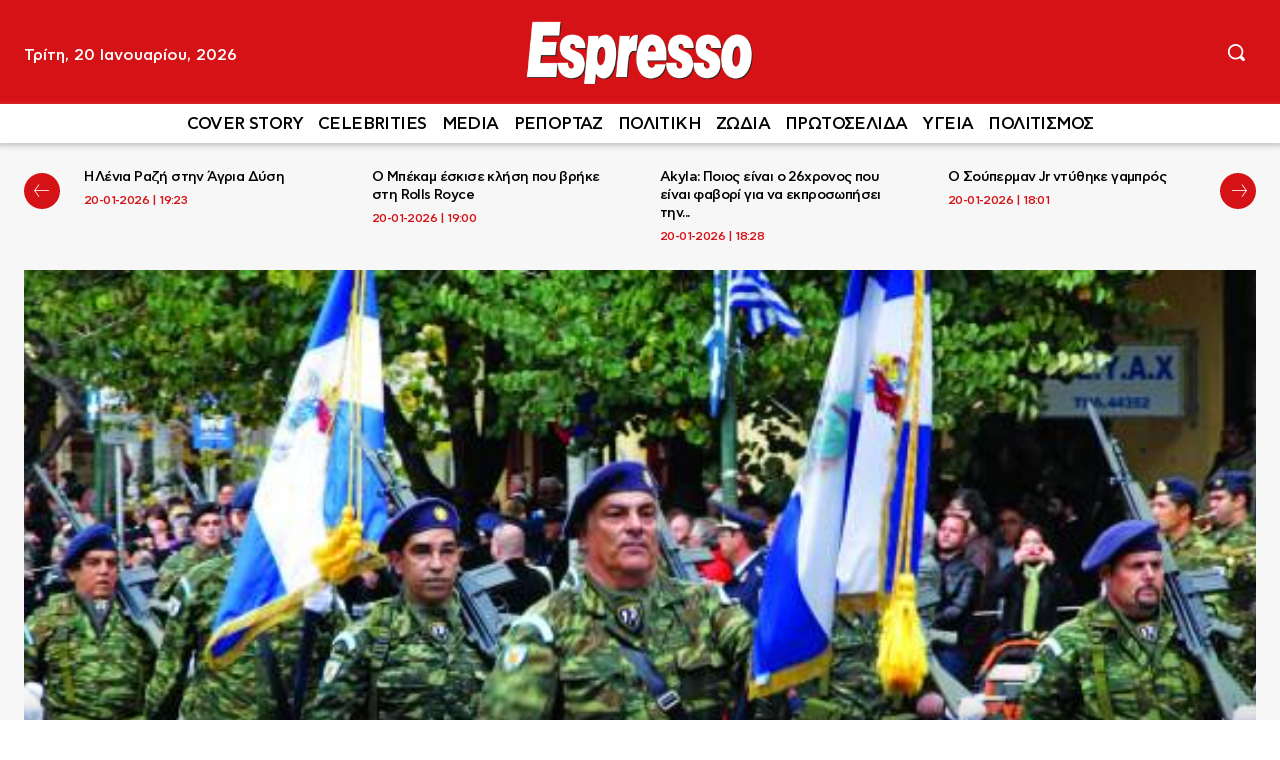

--- FILE ---
content_type: text/html; charset=UTF-8
request_url: https://www.espressonews.gr/reportaz/21679/ston-aera-i-perikopes-misthon-ton-enst/
body_size: 46657
content:
<!doctype html ><html lang="el" prefix="og: https://ogp.me/ns#"><head><title>Στον αέρα οι περικοπές μισθών των ενστόλων!</title><meta charset="UTF-8" /><meta name="viewport" content="width=device-width, initial-scale=1.0"><link rel="pingback" href="https://www.espressonews.gr/xmlrpc.php" /><meta name="publish-date" content="2019-09-12" /><link href='https://www.espressonews.gr/wp-content/themes/Newspaper/images/icons/newspaper.woff?24' rel='preload' as='font' type='font/woff' crossorigin><link rel="preload" fetchpriority="high" as="image" href="https://www.espressonews.gr/wp-content/uploads/2014/01/86nb25m3bn23m5bn3m.jpg"(max-width: 634px) 100vw, 634px/><meta name="description" content="Η ομόφωνη κρίση από το Συμβούλιο Επικρατείας."/><meta name="robots" content="follow, index, max-snippet:-1, max-video-preview:-1, max-image-preview:large"/><link rel="canonical" href="https://www.espressonews.gr/reportaz/21679/ston-aera-i-perikopes-misthon-ton-enst/" /><meta property="og:locale" content="el_GR" /><meta property="og:type" content="article" /><meta property="og:title" content="Στον αέρα οι περικοπές μισθών των ενστόλων!" /><meta property="og:description" content="Η ομόφωνη κρίση από το Συμβούλιο Επικρατείας." /><meta property="og:url" content="https://www.espressonews.gr/reportaz/21679/ston-aera-i-perikopes-misthon-ton-enst/" /><meta property="og:site_name" content="Espresso" /><meta property="article:publisher" content="https://www.facebook.com/espressonews.gr/" /><meta property="article:section" content="ΡΕΠΟΡΤΑΖ" /><meta property="og:updated_time" content="2019-09-12T15:31:43+03:00" /><meta property="fb:app_id" content="698657293949104" /><meta property="og:image" content="https://www.espressonews.gr/wp-content/uploads/2014/01/86nb25m3bn23m5bn3m.jpg" /><meta property="og:image:secure_url" content="https://www.espressonews.gr/wp-content/uploads/2014/01/86nb25m3bn23m5bn3m.jpg" /><meta property="og:image:width" content="634" /><meta property="og:image:height" content="323" /><meta property="og:image:alt" content="86nb25m3bn23m5bn3m" /><meta property="og:image:type" content="image/jpeg" /><meta property="article:published_time" content="2014-01-20T12:00:00+02:00" /><meta property="article:modified_time" content="2019-09-12T15:31:43+03:00" /><meta name="twitter:card" content="summary_large_image" /><meta name="twitter:title" content="Στον αέρα οι περικοπές μισθών των ενστόλων!" /><meta name="twitter:description" content="Η ομόφωνη κρίση από το Συμβούλιο Επικρατείας." /><meta name="twitter:image" content="https://www.espressonews.gr/wp-content/uploads/2014/01/86nb25m3bn23m5bn3m.jpg" /><meta name="twitter:label1" content="Written by" /><meta name="twitter:data1" content="Espresso" /><meta name="twitter:label2" content="Time to read" /><meta name="twitter:data2" content="1 minute" /> <script type="application/ld+json" class="rank-math-schema">{"@context":"https://schema.org","@graph":[{"@type":"Organization","@id":"https://www.espressonews.gr/#organization","name":"Espresso","sameAs":["https://www.facebook.com/espressonews.gr/"],"logo":{"@type":"ImageObject","@id":"https://www.espressonews.gr/#logo","url":"https://www.espressonews.gr/wp-content/uploads/2020/05/favicon-512x512-1.png","contentUrl":"https://www.espressonews.gr/wp-content/uploads/2020/05/favicon-512x512-1.png","caption":"Espresso","inLanguage":"el","width":"512","height":"512"}},{"@type":"WebSite","@id":"https://www.espressonews.gr/#website","url":"https://www.espressonews.gr","name":"Espresso","publisher":{"@id":"https://www.espressonews.gr/#organization"},"inLanguage":"el"},{"@type":"ImageObject","@id":"https://www.espressonews.gr/wp-content/uploads/2014/01/86nb25m3bn23m5bn3m.jpg","url":"https://www.espressonews.gr/wp-content/uploads/2014/01/86nb25m3bn23m5bn3m.jpg","width":"634","height":"323","caption":"86nb25m3bn23m5bn3m","inLanguage":"el"},{"@type":"WebPage","@id":"https://www.espressonews.gr/reportaz/21679/ston-aera-i-perikopes-misthon-ton-enst/#webpage","url":"https://www.espressonews.gr/reportaz/21679/ston-aera-i-perikopes-misthon-ton-enst/","name":"\u03a3\u03c4\u03bf\u03bd \u03b1\u03ad\u03c1\u03b1 \u03bf\u03b9 \u03c0\u03b5\u03c1\u03b9\u03ba\u03bf\u03c0\u03ad\u03c2 \u03bc\u03b9\u03c3\u03b8\u03ce\u03bd \u03c4\u03c9\u03bd \u03b5\u03bd\u03c3\u03c4\u03cc\u03bb\u03c9\u03bd!","datePublished":"2014-01-20T12:00:00+02:00","dateModified":"2019-09-12T15:31:43+03:00","isPartOf":{"@id":"https://www.espressonews.gr/#website"},"primaryImageOfPage":{"@id":"https://www.espressonews.gr/wp-content/uploads/2014/01/86nb25m3bn23m5bn3m.jpg"},"inLanguage":"el"},{"@type":"Person","@id":"https://www.espressonews.gr/author/petr00kos/","name":"Espresso","url":"https://www.espressonews.gr/author/petr00kos/","image":{"@type":"ImageObject","@id":"https://secure.gravatar.com/avatar/225056821937ae1c6fcf3a0754ba217a7ff1b2f41b5822381d879408395f2481?s=96&amp;d=mm&amp;r=g","url":"https://secure.gravatar.com/avatar/225056821937ae1c6fcf3a0754ba217a7ff1b2f41b5822381d879408395f2481?s=96&amp;d=mm&amp;r=g","caption":"Espresso","inLanguage":"el"},"worksFor":{"@id":"https://www.espressonews.gr/#organization"}},{"@type":"NewsArticle","headline":"\u03a3\u03c4\u03bf\u03bd \u03b1\u03ad\u03c1\u03b1 \u03bf\u03b9 \u03c0\u03b5\u03c1\u03b9\u03ba\u03bf\u03c0\u03ad\u03c2 \u03bc\u03b9\u03c3\u03b8\u03ce\u03bd \u03c4\u03c9\u03bd \u03b5\u03bd\u03c3\u03c4\u03cc\u03bb\u03c9\u03bd!","datePublished":"2014-01-20T12:00:00+02:00","dateModified":"2019-09-12T15:31:43+03:00","author":{"@id":"https://www.espressonews.gr/author/petr00kos/","name":"Espresso"},"publisher":{"@id":"https://www.espressonews.gr/#organization"},"description":"\u0397 \u03bf\u03bc\u03cc\u03c6\u03c9\u03bd\u03b7 \u03ba\u03c1\u03af\u03c3\u03b7 \u03b1\u03c0\u03cc \u03c4\u03bf \u03a3\u03c5\u03bc\u03b2\u03bf\u03cd\u03bb\u03b9\u03bf \u0395\u03c0\u03b9\u03ba\u03c1\u03b1\u03c4\u03b5\u03af\u03b1\u03c2.","name":"\u03a3\u03c4\u03bf\u03bd \u03b1\u03ad\u03c1\u03b1 \u03bf\u03b9 \u03c0\u03b5\u03c1\u03b9\u03ba\u03bf\u03c0\u03ad\u03c2 \u03bc\u03b9\u03c3\u03b8\u03ce\u03bd \u03c4\u03c9\u03bd \u03b5\u03bd\u03c3\u03c4\u03cc\u03bb\u03c9\u03bd!","@id":"https://www.espressonews.gr/reportaz/21679/ston-aera-i-perikopes-misthon-ton-enst/#richSnippet","isPartOf":{"@id":"https://www.espressonews.gr/reportaz/21679/ston-aera-i-perikopes-misthon-ton-enst/#webpage"},"image":{"@id":"https://www.espressonews.gr/wp-content/uploads/2014/01/86nb25m3bn23m5bn3m.jpg"},"inLanguage":"el","mainEntityOfPage":{"@id":"https://www.espressonews.gr/reportaz/21679/ston-aera-i-perikopes-misthon-ton-enst/#webpage"}}]}</script> <link rel='dns-prefetch' href='//stats.wp.com' /><link rel='dns-prefetch' href='//ads.pubmatic.com' /><link rel='dns-prefetch' href='//securepubads.g.doubleclick.net' /><link rel='dns-prefetch' href='//quantcast.mgr.consensu.org' /><link rel='dns-prefetch' href='//cdn.onesignal.com' /><link rel='dns-prefetch' href='//cdn.orangeclickmedia.com' /><link rel='dns-prefetch' href='//certify-js.alexametrics.com' /><link rel='dns-prefetch' href='//www.google-analytics.com' /><link rel='dns-prefetch' href='//platform-api.sharethis.com' /><link rel='dns-prefetch' href='//patgsrv.com' /><link rel='dns-prefetch' href='//domslc.com' /><link rel='dns-prefetch' href='//vidstat.taboola.com' /><link rel='dns-prefetch' href='//cdn.taboola.com' /><link rel='dns-prefetch' href='//cds.taboola.com' /><link rel="alternate" type="application/rss+xml" title="Ροή RSS &raquo; Espresso" href="https://www.espressonews.gr/feed/" /><link rel="alternate" type="application/rss+xml" title="Ροή Σχολίων &raquo; Espresso" href="https://www.espressonews.gr/comments/feed/" /><link rel="alternate" title="oEmbed (JSON)" type="application/json+oembed" href="https://www.espressonews.gr/wp-json/oembed/1.0/embed?url=https%3A%2F%2Fwww.espressonews.gr%2Freportaz%2F21679%2Fston-aera-i-perikopes-misthon-ton-enst%2F" /><link rel="alternate" title="oEmbed (XML)" type="text/xml+oembed" href="https://www.espressonews.gr/wp-json/oembed/1.0/embed?url=https%3A%2F%2Fwww.espressonews.gr%2Freportaz%2F21679%2Fston-aera-i-perikopes-misthon-ton-enst%2F&#038;format=xml" /><style id='wp-img-auto-sizes-contain-inline-css' type='text/css'>img:is([sizes=auto i],[sizes^="auto," i]){contain-intrinsic-size:3000px 1500px}
/*# sourceURL=wp-img-auto-sizes-contain-inline-css */</style><link rel='stylesheet' id='ep_general_styles-css' href='https://www.espressonews.gr/wp-content/plugins/elasticpress/dist/css/general-styles.css?ver=66295efe92a630617c00' type='text/css' media='all' /><link rel='stylesheet' id='td-plugin-multi-purpose-css' href='https://www.espressonews.gr/wp-content/plugins/td-composer/td-multi-purpose/style.css?ver=9c5a7338c90cbd82cb580e34cffb127f' type='text/css' media='all' /><link rel='stylesheet' id='td-theme-css' href='https://www.espressonews.gr/wp-content/themes/Newspaper/style.css?ver=12.7.4' type='text/css' media='all' /><link rel='stylesheet' id='td-theme-child-css' href='https://www.espressonews.gr/wp-content/themes/Newspaper-child/style.css?ver=12.7.4c' type='text/css' media='all' /><link rel='stylesheet' id='td-multipurpose-css' href='https://www.espressonews.gr/wp-content/plugins/td-composer/assets/fonts/td-multipurpose/td-multipurpose.css?ver=9c5a7338c90cbd82cb580e34cffb127f' type='text/css' media='all' /><link rel='stylesheet' id='td-legacy-framework-front-style-css' href='https://www.espressonews.gr/wp-content/plugins/td-composer/legacy/Newspaper/assets/css/td_legacy_main.css?ver=9c5a7338c90cbd82cb580e34cffb127f' type='text/css' media='all' /><link rel='stylesheet' id='tdb_style_cloud_templates_front-css' href='https://www.espressonews.gr/wp-content/plugins/td-cloud-library/assets/css/tdb_main.css?ver=496e217dc78570a2932146e73f7c4a14' type='text/css' media='all' /> <script type="0ea4e2d907e9d760eac42335-text/javascript" src="https://www.espressonews.gr/wp-includes/js/jquery/jquery.min.js?ver=3.7.1" id="jquery-core-js"></script> <link rel="https://api.w.org/" href="https://www.espressonews.gr/wp-json/" /><link rel="alternate" title="JSON" type="application/json" href="https://www.espressonews.gr/wp-json/wp/v2/posts/21679" /><link rel="EditURI" type="application/rsd+xml" title="RSD" href="https://www.espressonews.gr/xmlrpc.php?rsd" /><meta name="generator" content="WordPress 6.9" /><link rel='shortlink' href='https://www.espressonews.gr/?p=21679' /><style>img#wpstats{display:none}</style> <script type="0ea4e2d907e9d760eac42335-text/javascript">window.tdb_global_vars = {"wpRestUrl":"https:\/\/www.espressonews.gr\/wp-json\/","permalinkStructure":"\/%category%\/%post_id%\/%postname%\/"};
        window.tdb_p_autoload_vars = {"isAjax":false,"isAdminBarShowing":false,"autoloadStatus":"off","origPostEditUrl":null};</script>  <script type="0ea4e2d907e9d760eac42335-text/javascript" id="td-generated-header-js">var tdBlocksArray = []; //here we store all the items for the current page

	    // td_block class - each ajax block uses a object of this class for requests
	    function tdBlock() {
		    this.id = '';
		    this.block_type = 1; //block type id (1-234 etc)
		    this.atts = '';
		    this.td_column_number = '';
		    this.td_current_page = 1; //
		    this.post_count = 0; //from wp
		    this.found_posts = 0; //from wp
		    this.max_num_pages = 0; //from wp
		    this.td_filter_value = ''; //current live filter value
		    this.is_ajax_running = false;
		    this.td_user_action = ''; // load more or infinite loader (used by the animation)
		    this.header_color = '';
		    this.ajax_pagination_infinite_stop = ''; //show load more at page x
	    }

        // td_js_generator - mini detector
        ( function () {
            var htmlTag = document.getElementsByTagName("html")[0];

	        if ( navigator.userAgent.indexOf("MSIE 10.0") > -1 ) {
                htmlTag.className += ' ie10';
            }

            if ( !!navigator.userAgent.match(/Trident.*rv\:11\./) ) {
                htmlTag.className += ' ie11';
            }

	        if ( navigator.userAgent.indexOf("Edge") > -1 ) {
                htmlTag.className += ' ieEdge';
            }

            if ( /(iPad|iPhone|iPod)/g.test(navigator.userAgent) ) {
                htmlTag.className += ' td-md-is-ios';
            }

            var user_agent = navigator.userAgent.toLowerCase();
            if ( user_agent.indexOf("android") > -1 ) {
                htmlTag.className += ' td-md-is-android';
            }

            if ( -1 !== navigator.userAgent.indexOf('Mac OS X')  ) {
                htmlTag.className += ' td-md-is-os-x';
            }

            if ( /chrom(e|ium)/.test(navigator.userAgent.toLowerCase()) ) {
               htmlTag.className += ' td-md-is-chrome';
            }

            if ( -1 !== navigator.userAgent.indexOf('Firefox') ) {
                htmlTag.className += ' td-md-is-firefox';
            }

            if ( -1 !== navigator.userAgent.indexOf('Safari') && -1 === navigator.userAgent.indexOf('Chrome') ) {
                htmlTag.className += ' td-md-is-safari';
            }

            if( -1 !== navigator.userAgent.indexOf('IEMobile') ){
                htmlTag.className += ' td-md-is-iemobile';
            }

        })();

        var tdLocalCache = {};

        ( function () {
            "use strict";

            tdLocalCache = {
                data: {},
                remove: function (resource_id) {
                    delete tdLocalCache.data[resource_id];
                },
                exist: function (resource_id) {
                    return tdLocalCache.data.hasOwnProperty(resource_id) && tdLocalCache.data[resource_id] !== null;
                },
                get: function (resource_id) {
                    return tdLocalCache.data[resource_id];
                },
                set: function (resource_id, cachedData) {
                    tdLocalCache.remove(resource_id);
                    tdLocalCache.data[resource_id] = cachedData;
                }
            };
        })();

    
    
var td_viewport_interval_list=[{"limitBottom":767,"sidebarWidth":228},{"limitBottom":1018,"sidebarWidth":300},{"limitBottom":1140,"sidebarWidth":324}];
var tdc_is_installed="yes";
var tdc_domain_active=false;
var td_ajax_url="https:\/\/www.espressonews.gr\/wp-admin\/admin-ajax.php?td_theme_name=Newspaper&v=12.7.4";
var td_get_template_directory_uri="https:\/\/www.espressonews.gr\/wp-content\/plugins\/td-composer\/legacy\/common";
var tds_snap_menu="";
var tds_logo_on_sticky="";
var tds_header_style="";
var td_please_wait="\u03a0\u03b1\u03c1\u03b1\u03ba\u03b1\u03bb\u03bf\u03cd\u03bc\u03b5 \u03c0\u03b5\u03c1\u03b9\u03bc\u03ad\u03bd\u03b5\u03c4\u03b5...";
var td_email_user_pass_incorrect="\u03a7\u03c1\u03ae\u03c3\u03c4\u03b7\u03c2 \u03ae \u03ba\u03c9\u03b4\u03b9\u03ba\u03cc\u03c2 \u03bb\u03b1\u03bd\u03b8\u03b1\u03c3\u03bc\u03ad\u03bd\u03bf\u03c2!";
var td_email_user_incorrect="Email \u03ae \u03cc\u03bd\u03bf\u03bc\u03b1 \u03c7\u03c1\u03ae\u03c3\u03c4\u03b7 \u03bb\u03b1\u03bd\u03b8\u03b1\u03c3\u03bc\u03ad\u03bd\u03bf!";
var td_email_incorrect="\u0395\u03a3";
var td_user_incorrect="Username incorrect!";
var td_email_user_empty="Email or username empty!";
var td_pass_empty="Pass empty!";
var td_pass_pattern_incorrect="Invalid Pass Pattern!";
var td_retype_pass_incorrect="Retyped Pass incorrect!";
var tds_more_articles_on_post_enable="";
var tds_more_articles_on_post_time_to_wait="";
var tds_more_articles_on_post_pages_distance_from_top=0;
var tds_captcha="";
var tds_theme_color_site_wide="#d51317";
var tds_smart_sidebar="enabled";
var tdThemeName="Newspaper";
var tdThemeNameWl="Newspaper";
var td_magnific_popup_translation_tPrev="\u03a0\u03c1\u03bf\u03b7\u03b3\u03bf\u03cd\u03bc\u03b5\u03bd\u03bf (\u039a\u03bf\u03c5\u03bc\u03c0\u03af \u03b1\u03c1\u03b9\u03c3\u03c4\u03b5\u03c1\u03bf\u03cd \u03b2\u03ad\u03bb\u03bf\u03c5\u03c2)";
var td_magnific_popup_translation_tNext="\u0395\u03c0\u03cc\u03bc\u03b5\u03bd\u03bf (\u039a\u03bf\u03c5\u03bc\u03c0\u03af \u03b4\u03b5\u03be\u03b9\u03bf\u03cd \u03b2\u03ad\u03bb\u03bf\u03c5\u03c2)";
var td_magnific_popup_translation_tCounter="%curr% \u03b1\u03c0\u03cc %total%";
var td_magnific_popup_translation_ajax_tError="\u03a4\u03bf \u03c0\u03b5\u03c1\u03b9\u03b5\u03c7\u03cc\u03bc\u03b5\u03bd\u03bf \u03b1\u03c0\u03cc %url% \u03b4\u03b5\u03bd \u03ae\u03c4\u03b1\u03bd \u03b4\u03c5\u03bd\u03b1\u03c4\u03cc \u03bd\u03b1 \u03c6\u03bf\u03c1\u03c4\u03c9\u03b8\u03b5\u03af.";
var td_magnific_popup_translation_image_tError="\u0397 \u03b5\u03b9\u03ba\u03cc\u03bd\u03b1 #%curr% \u03b4\u03b5\u03bd \u03ae\u03c4\u03b1\u03bd \u03b4\u03c5\u03bd\u03b1\u03c4\u03cc \u03bd\u03b1 \u03c6\u03bf\u03c1\u03c4\u03c9\u03b8\u03b5\u03af.";
var tdBlockNonce="e8d78e90ea";
var tdMobileMenu="enabled";
var tdMobileSearch="enabled";
var tdDateNamesI18n={"month_names":["\u0399\u03b1\u03bd\u03bf\u03c5\u03ac\u03c1\u03b9\u03bf\u03c2","\u03a6\u03b5\u03b2\u03c1\u03bf\u03c5\u03ac\u03c1\u03b9\u03bf\u03c2","\u039c\u03ac\u03c1\u03c4\u03b9\u03bf\u03c2","\u0391\u03c0\u03c1\u03af\u03bb\u03b9\u03bf\u03c2","\u039c\u03ac\u03b9\u03bf\u03c2","\u0399\u03bf\u03cd\u03bd\u03b9\u03bf\u03c2","\u0399\u03bf\u03cd\u03bb\u03b9\u03bf\u03c2","\u0391\u03cd\u03b3\u03bf\u03c5\u03c3\u03c4\u03bf\u03c2","\u03a3\u03b5\u03c0\u03c4\u03ad\u03bc\u03b2\u03c1\u03b9\u03bf\u03c2","\u039f\u03ba\u03c4\u03ce\u03b2\u03c1\u03b9\u03bf\u03c2","\u039d\u03bf\u03ad\u03bc\u03b2\u03c1\u03b9\u03bf\u03c2","\u0394\u03b5\u03ba\u03ad\u03bc\u03b2\u03c1\u03b9\u03bf\u03c2"],"month_names_short":["\u0399\u03b1\u03bd","\u03a6\u03b5\u03b2","\u039c\u03b1\u03c1","\u0391\u03c0\u03c1","\u039c\u03ac\u03b9","\u0399\u03bf\u03cd\u03bd","\u0399\u03bf\u03cd\u03bb","\u0391\u03c5\u03b3","\u03a3\u03b5\u03c0","\u039f\u03ba\u03c4","\u039d\u03bf\u03ad","\u0394\u03b5\u03ba"],"day_names":["\u039a\u03c5\u03c1\u03b9\u03b1\u03ba\u03ae","\u0394\u03b5\u03c5\u03c4\u03ad\u03c1\u03b1","\u03a4\u03c1\u03af\u03c4\u03b7","\u03a4\u03b5\u03c4\u03ac\u03c1\u03c4\u03b7","\u03a0\u03ad\u03bc\u03c0\u03c4\u03b7","\u03a0\u03b1\u03c1\u03b1\u03c3\u03ba\u03b5\u03c5\u03ae","\u03a3\u03ac\u03b2\u03b2\u03b1\u03c4\u03bf"],"day_names_short":["\u039a\u03c5","\u0394\u03b5","\u03a4\u03c1","\u03a4\u03b5","\u03a0\u03b5","\u03a0\u03b1","\u03a3\u03b1"]};
var tdb_modal_confirm="\u03b1\u03c0\u03bf\u03b8\u03b7\u03ba\u03b5\u03cd\u03c3\u03b5\u03c4\u03b5";
var tdb_modal_cancel="\u039c\u03b1\u03c4\u03b1\u03af\u03c9\u03c3\u03b7";
var tdb_modal_confirm_alt="\u039d\u03b1\u03af";
var tdb_modal_cancel_alt="\u03cc\u03c7\u03b9";
var td_deploy_mode="deploy";
var td_ad_background_click_link="";
var td_ad_background_click_target="";</script> <link rel="apple-touch-icon" sizes="180x180" href="/apple-touch-icon.png?v=xQOG45eONN"><link rel="icon" type="image/png" sizes="32x32" href="/favicon-32x32.png?v=xQOG45eONN"><link rel="icon" type="image/png" sizes="16x16" href="/favicon-16x16.png?v=xQOG45eONN"><link rel="mask-icon" href="/safari-pinned-tab.svg?v=xQOG45eONN" color="#5bbad5"><link rel="shortcut icon" href="/favicon.ico?v=xQOG45eONN"><meta name="apple-mobile-web-app-title" content="Espresso"><meta name="application-name" content="Espresso"><meta name="msapplication-TileColor" content="#ffc40d"><meta name="theme-color" content="#ffffff"> <script async src="https://www.googletagmanager.com/gtag/js?id=UA-1799348-8" type="0ea4e2d907e9d760eac42335-text/javascript"></script> <script type="0ea4e2d907e9d760eac42335-text/javascript">window.dataLayer = window.dataLayer || [];
  function gtag(){dataLayer.push(arguments);}
  gtag('js', new Date());

  gtag('config', 'UA-1799348-8');</script><link rel="icon" href="https://www.espressonews.gr/wp-content/uploads/2019/09/favicon.png" sizes="32x32" /><link rel="icon" href="https://www.espressonews.gr/wp-content/uploads/2019/09/favicon.png" sizes="192x192" /><link rel="apple-touch-icon" href="https://www.espressonews.gr/wp-content/uploads/2019/09/favicon.png" /><meta name="msapplication-TileImage" content="https://www.espressonews.gr/wp-content/uploads/2019/09/favicon.png" /> <script async src="https://securepubads.g.doubleclick.net/tag/js/gpt.js" type="0ea4e2d907e9d760eac42335-text/javascript"></script> <script type="0ea4e2d907e9d760eac42335-text/javascript">var googletag = googletag || {};
        googletag.cmd = googletag.cmd || [];
        var mdAdsConsoleLogging = false;
        
        // MINOANDESIGN logging helper
        function MINOANDESIGNLog(message, data = null) {
            if (!mdAdsConsoleLogging) return;
            
            var timestamp = new Date().toLocaleTimeString();
            if (data) {
                console.log('%c[MINOANDESIGN ' + timestamp + '] ' + message, 'color: #3498db; font-weight: bold;', data);
            } else {
                console.log('%c[MINOANDESIGN ' + timestamp + '] ' + message, 'color: #3498db; font-weight: bold;');
            }
        }</script> <style>/* Essential Ad Styles */
        .centered {
            clear: both;
            width: 100%;
            display: inline-block;
            text-align: center;
            margin: 15px auto;
        }
        
        .gAdLeft {
            float: left;
            margin: 0 15px 0 0;
        }
        
        @media (min-width: 768px) {
            .mobile_only { display: none !important; }
        }
        
        @media (max-width: 767px) {
            .desktop_only { display: none !important; }
            .gAdLeft {
                float: none !important;
                width: 100%;
                text-align: center;
                margin: 5px auto 1.75em auto !important;
            }
        }</style> <script type="0ea4e2d907e9d760eac42335-text/javascript">let isMobile = false;
        
        MINOANDESIGNLog('🚀 Initializing Ad Manager');
        MINOANDESIGNLog('Device type: ' + (isMobile ? 'Mobile' : 'Desktop'));
        MINOANDESIGNLog('Domain: espressonews.gr');
        MINOANDESIGNLog('Network Code: 108383108');

        googletag.cmd.push(function () {
            MINOANDESIGNLog('📊 Starting GPT configuration');
            
            // Size mappings
            var inline_mb_only = googletag.sizeMapping()
                .addSize([0, 0], [[300, 600], [300, 250]])
                .addSize([768, 0], [])
                .build();

            var inline1 = googletag.sizeMapping()
                .addSize([0, 0], [[300, 600], [300, 250]])
                .addSize([388, 0], [[300, 600], [336, 280], [300, 250]])
                .addSize([768, 0], [[336, 280], [300, 250]])
                .addSize([1024, 0], [[336, 280], [300, 250]])
                .build();

            var inline2 = googletag.sizeMapping()
                .addSize([0, 0], [[300, 250]])
                .addSize([388, 0], [[336, 280], [300, 250]])
                .addSize([768, 0], [[336, 280], [300, 250]])
                .addSize([1024, 0], [[336, 280], [300, 250]])
                .build();

            var billboard = googletag.sizeMapping()
                .addSize([0, 0], [[300, 250], [320, 100], [320, 50]])
                .addSize([340, 0], [[336, 280], [300, 250], [320, 100], [320, 50]])
                .addSize([768, 0], [[728, 90]])
                .addSize([1024, 0], [[970, 250], [970, 90], [728, 90]])
                .build();

            var sidebar1 = googletag.sizeMapping()
                .addSize([0, 0], [[300, 600], [300, 250]])
                .addSize([340, 0], [[300, 600], [336, 280], [300, 250]])
                .addSize([768, 0], [[300, 250]])
                .addSize([1024, 0], [[300, 250]])
                .build();
			
            var sidebar = googletag.sizeMapping()
                .addSize([0, 0], [])
                .addSize([340, 0], [])
                .addSize([768, 0], [[300, 600], [300, 250]])
                .addSize([1024, 0], [[300, 600], [300, 250]])
                .build();

		    var infeed = googletag.sizeMapping()
                .addSize([0, 0], [300, 250])
                .addSize([768, 0], [])
                .addSize([1024, 0], [])
                .build();

            var adCount = 0;
            
            // Page targeting parameters
            var targetingParams = {};
            
                        targetingParams.type = 'post';
                        
                        
                        
                        
                        
                        targetingParams.id = '21679';
                        
            if (mdAdsConsoleLogging) {
                console.group('%c[MINOANDESIGN] Page Summary', 'color: #d35400; font-weight: bold;');
                console.log('Template Type:', targetingParams.type || 'unknown');
                console.log('Network Code: 108383108');
                console.log('Domain: espressonews.gr');
                console.log('Current targeting:', targetingParams);
                console.groupEnd();
            }

                            MINOANDESIGNLog('📄 Defining single post ad slots');
                googletag.defineSlot('/108383108/espressonews.gr/article_end', [[336, 280], [300, 250]], 'MINOANDESIGN-gpt-ad-article_end').defineSizeMapping(inline2).addService(googletag.pubads());
				googletag.defineSlot('/108383108/espressonews.gr/inline1', [[300, 600], [336, 280], [300, 250]], 'MINOANDESIGN-gpt-ad-inline1').defineSizeMapping(inline2).addService(googletag.pubads());
                adCount += 2;

                if (isMobile) {
                    MINOANDESIGNLog('📱 Defining mobile ad slots');
                    googletag.defineSlot('/108383108/espressonews.gr/infeed1', [[300, 600], [336, 280], [300, 250]], 'MINOANDESIGN-gpt-ad-infeed1').defineSizeMapping(infeed).addService(googletag.pubads());
                    googletag.defineSlot('/108383108/espressonews.gr/infeed2', [[300, 600], [336, 280], [300, 250]], 'MINOANDESIGN-gpt-ad-infeed2').defineSizeMapping(infeed).addService(googletag.pubads());
                    googletag.defineSlot('/108383108/espressonews.gr/infeed3', [[300, 600], [336, 280], [300, 250]], 'MINOANDESIGN-gpt-ad-infeed3').defineSizeMapping(infeed).addService(googletag.pubads());
                    googletag.defineSlot('/108383108/espressonews.gr/infeed4', [[300, 600], [336, 280], [300, 250]], 'MINOANDESIGN-gpt-ad-infeed4').defineSizeMapping(infeed).addService(googletag.pubads());
                    adCount += 3;
                                        googletag.defineSlot('/108383108/espressonews.gr/inline2', [[300, 600], [336, 280], [300, 250]], 'MINOANDESIGN-gpt-ad-inline2').defineSizeMapping(inline_mb_only).addService(googletag.pubads());
                    adCount++;
                                                                            }
            
                        if (!isMobile) {
                MINOANDESIGNLog('💻 Defining desktop ad slots');
                googletag.defineSlot('/108383108/espressonews.gr/sidebar1', [[300, 600], [336, 280], [300, 250]], 'MINOANDESIGN-gpt-ad-sidebar1').defineSizeMapping(sidebar).addService(googletag.pubads());
                googletag.defineSlot('/108383108/espressonews.gr/sidebar2', [[300, 600], [336, 280], [300, 250]], 'MINOANDESIGN-gpt-ad-sidebar2').defineSizeMapping(sidebar).addService(googletag.pubads());
                googletag.defineSlot('/108383108/espressonews.gr/sidebar3', [[300, 600], [336, 280], [300, 250]], 'MINOANDESIGN-gpt-ad-sidebar3').defineSizeMapping(sidebar).addService(googletag.pubads());
                googletag.defineSlot('/108383108/espressonews.gr/sidebar4', [[300, 600], [336, 280], [300, 250]], 'MINOANDESIGN-gpt-ad-sidebar4').defineSizeMapping(sidebar).addService(googletag.pubads());
                googletag.defineSlot('/108383108/espressonews.gr/billboard1', [[970, 250], [970, 90], [728, 90], [336, 280], [300, 250], [320, 100], [320, 50]], 'MINOANDESIGN-gpt-ad-billboard1').defineSizeMapping(billboard).addService(googletag.pubads());
                adCount += 5;
            }
            
            			
            
            if (mdAdsConsoleLogging) console.log('Total Ad Positions defined:', adCount);

            // Set targeting
                        googletag.pubads().setTargeting('type', 'post');
            if (mdAdsConsoleLogging) console.warn('MINOANDESIGN Ad Manager: \ntype -> post');
            
            
            
            
            
                        googletag.pubads().setTargeting('id', '21679');
            if (mdAdsConsoleLogging) console.warn('MINOANDESIGN Ad Manager: \nid -> 21679');
            
            
            
                        googletag.pubads().setTargeting('category', ['reportaz']);
            if (mdAdsConsoleLogging) console.warn('MINOANDESIGN Ad Manager: \ncategory -> [reportaz]');
            
            // Event listeners for debugging
            googletag.pubads().addEventListener('slotRenderEnded', function(event) {
                var slotInfo = {
                    advertiserId: event.advertiserId,
                    campaignId: event.campaignId,
                    size: event.size,
                    isEmpty: event.isEmpty
                };
                
                if (event.isEmpty) {
                    MINOANDESIGNLog('⚠️ Empty slot rendered: ' + event.slot.getSlotElementId(), slotInfo);
                } else {
                    MINOANDESIGNLog('✅ Slot rendered: ' + event.slot.getSlotElementId(), slotInfo);
                }
            });
            
            googletag.pubads().addEventListener('impressionViewable', function(event) {
                MINOANDESIGNLog('👁️ Impression viewable: ' + event.slot.getSlotElementId());
            });
            
            googletag.pubads().addEventListener('slotOnload', function(event) {
                MINOANDESIGNLog('📦 Slot loaded: ' + event.slot.getSlotElementId());
            });
            
            googletag.pubads().addEventListener('slotRequested', function(event) {
                MINOANDESIGNLog('🔄 Slot requested: ' + event.slot.getSlotElementId());
            });

            // Configuration
            googletag.pubads().collapseEmptyDivs();
            googletag.pubads().setCentering(true);
            googletag.pubads().enableSingleRequest();
            googletag.pubads().enableLazyLoad({
                fetchMarginPercent: 50,  
                renderMarginPercent: 50,  
                mobileScaling: 1.0  
            });
            
            googletag.enableServices();
            MINOANDESIGNLog('✅ Google Publisher Tag services enabled');
            MINOANDESIGNLog('Device type: ' + (isMobile ? 'Mobile' : 'Desktop'));
            if (mdAdsConsoleLogging) console.log('%c[MINOANDESIGN] Ad Manager initialization complete', 'color: #27ae60; font-weight: bold;');
        });</script> <style id="td-inline-css-aggregated">@media (max-width:767px){.td-header-desktop-wrap{display:none}}@media (min-width:767px){.td-header-mobile-wrap{display:none}}:root{--accent-color:#fff}@font-face{font-family:"CFAstyStd-Bold";src:local("CFAstyStd-Bold"),url("https://www.espressonews.gr/fonts/dehinted-subset-cfastystd-bold-webfont.woff2") format("woff");font-display:swap}@font-face{font-family:"cf_asty_st";src:local("cf_asty_st"),url("https://www.espressonews.gr/fonts/dehinted-subset-cfastystd-book-webfont.woff2") format("woff");font-display:swap}ul.sf-menu>.menu-item>a{font-family:CFAstyStd-Bold}.sf-menu ul .menu-item a{font-family:CFAstyStd-Bold}.td-mobile-content .td-mobile-main-menu>li>a{font-family:cf_asty_st;font-weight:600}.td-mobile-content .sub-menu a{font-family:cf_asty_st;font-weight:600}.td-header-wrap .td-logo-text-container .td-logo-text{font-family:CFAstyStd-Bold}.td-header-wrap .td-logo-text-container .td-tagline-text{font-family:CFAstyStd-Bold}#td-mobile-nav,#td-mobile-nav .wpb_button,.td-search-wrap-mob{font-family:cf_asty_st}.td-page-title,.td-category-title-holder .td-page-title{font-family:"Roboto Condensed";font-weight:900}.td-page-content p,.td-page-content li,.td-page-content .td_block_text_with_title,.wpb_text_column p{font-family:"Roboto Condensed";font-size:18px}.td-page-content h1,.wpb_text_column h1{font-family:"Roboto Condensed";font-weight:bold}.td-page-content h2,.wpb_text_column h2{font-family:"Roboto Condensed";font-weight:bold}.td-page-content h3,.wpb_text_column h3{font-family:"Roboto Condensed";font-weight:bold}.td-page-content h4,.wpb_text_column h4{font-family:"Roboto Condensed";font-weight:bold}.td-page-content h5,.wpb_text_column h5{font-family:"Roboto Condensed";font-weight:bold}.td-page-content h6,.wpb_text_column h6{font-family:"Roboto Condensed";font-weight:bold}body,p{font-family:cf_asty_st}:root{--td_excl_label:'ΑΠΟΚΛΕΙΣΤΙΚΌΣ';--td_theme_color:#d51317;--td_slider_text:rgba(213,19,23,0.7);--td_mobile_menu_color:#ffffff;--td_mobile_gradient_one_mob:#ffffff;--td_mobile_gradient_two_mob:#ffffff;--td_mobile_text_active_color:#000000;--td_mobile_text_color:#e20714}.tdm-btn-style1{background-color:#d51317}.tdm-btn-style2:before{border-color:#d51317}.tdm-btn-style2{color:#d51317}.tdm-btn-style3{-webkit-box-shadow:0 2px 16px #d51317;-moz-box-shadow:0 2px 16px #d51317;box-shadow:0 2px 16px #d51317}.tdm-btn-style3:hover{-webkit-box-shadow:0 4px 26px #d51317;-moz-box-shadow:0 4px 26px #d51317;box-shadow:0 4px 26px #d51317}.tdi_2{min-height:0}.tdi_2>.td-element-style:after{content:''!important;width:100%!important;height:100%!important;position:absolute!important;top:0!important;left:0!important;z-index:0!important;display:block!important;background-color:#ffffff!important}.td-header-mobile-wrap{position:relative;width:100%}@media (max-width:767px){.tdi_2:before{content:'';display:block;width:100vw;height:100%;position:absolute;left:50%;transform:translateX(-50%);box-shadow:0px 2px 10px 0px rgba(0,0,0,0.09);z-index:20;pointer-events:none}@media (max-width:767px){.tdi_2:before{width:100%}}}.tdi_4,.tdi_4 .tdc-columns{min-height:0}.tdi_4>.td-element-style:after{content:''!important;width:100%!important;height:100%!important;position:absolute!important;top:0!important;left:0!important;z-index:0!important;display:block!important;background-color:#d51317!important}.tdi_4,.tdi_4 .tdc-columns{display:block}.tdi_4 .tdc-columns{width:100%}.tdi_4:before,.tdi_4:after{display:table}@media (max-width:767px){.tdi_4,.tdi_4 .tdc-columns{display:flex;flex-direction:row;flex-wrap:nowrap;justify-content:flex-start;align-items:flex-start}.tdi_4 .tdc-columns{width:100%}.tdi_4:before,.tdi_4:after{display:none}}@media (max-width:767px){.tdi_4{padding-top:10px!important;padding-bottom:10px!important;position:relative}}@media (max-width:767px){.tdi_3_rand_style{background-color:#d51317!important}}.tdi_6{vertical-align:baseline}.tdi_6>.wpb_wrapper,.tdi_6>.wpb_wrapper>.tdc-elements{display:block}.tdi_6>.wpb_wrapper>.tdc-elements{width:100%}.tdi_6>.wpb_wrapper>.vc_row_inner{width:auto}.tdi_6>.wpb_wrapper{width:auto;height:auto}@media (max-width:767px){.tdi_7{margin-top:5px!important;margin-right:20px!important;margin-left:0px!important}}.tdb-header-align{vertical-align:middle}.tdb_mobile_menu{margin-bottom:0;clear:none}.tdb_mobile_menu a{display:inline-block!important;position:relative;text-align:center;color:var(--td_theme_color,#4db2ec)}.tdb_mobile_menu a>span{display:flex;align-items:center;justify-content:center}.tdb_mobile_menu svg{height:auto}.tdb_mobile_menu svg,.tdb_mobile_menu svg *{fill:var(--td_theme_color,#4db2ec)}#tdc-live-iframe .tdb_mobile_menu a{pointer-events:none}.td-menu-mob-open-menu{overflow:hidden}.td-menu-mob-open-menu #td-outer-wrap{position:static}.tdi_7{display:inline-block}.tdi_7 .tdb-block-inner{text-align:right}.tdi_7 .tdb-mobile-menu-button i{font-size:22px;width:55px;height:55px;line-height:55px}.tdi_7 .tdb-mobile-menu-button svg{width:22px}.tdi_7 .tdb-mobile-menu-button .tdb-mobile-menu-icon-svg{width:55px;height:55px}.tdi_7 .tdb-mobile-menu-button{color:#ffffff}.tdi_7 .tdb-mobile-menu-button svg,.tdi_7 .tdb-mobile-menu-button svg *{fill:#ffffff}@media (max-width:767px){.tdi_7 .tdb-mobile-menu-button i{font-size:35px;width:35px;height:35px;line-height:35px}.tdi_7 .tdb-mobile-menu-button svg{width:35px}.tdi_7 .tdb-mobile-menu-button .tdb-mobile-menu-icon-svg{width:35px;height:35px}}.tdi_9{vertical-align:baseline}.tdi_9>.wpb_wrapper,.tdi_9>.wpb_wrapper>.tdc-elements{display:block}.tdi_9>.wpb_wrapper>.tdc-elements{width:100%}.tdi_9>.wpb_wrapper>.vc_row_inner{width:auto}.tdi_9>.wpb_wrapper{width:auto;height:auto}@media (max-width:767px){.tdi_9>.wpb_wrapper,.tdi_9>.wpb_wrapper>.tdc-elements{display:flex;flex-direction:row;flex-wrap:nowrap;justify-content:flex-start;align-items:flex-start}.tdi_9>.wpb_wrapper>.tdc-elements{width:100%}.tdi_9>.wpb_wrapper>.vc_row_inner{width:auto}.tdi_9>.wpb_wrapper{width:100%;height:100%}div.tdi_9{width:auto!important}}.tdb_header_logo{margin-bottom:0;clear:none}.tdb_header_logo .tdb-logo-a,.tdb_header_logo h1{display:flex;pointer-events:auto;align-items:flex-start}.tdb_header_logo h1{margin:0;line-height:0}.tdb_header_logo .tdb-logo-img-wrap img{display:block}.tdb_header_logo .tdb-logo-svg-wrap+.tdb-logo-img-wrap{display:none}.tdb_header_logo .tdb-logo-svg-wrap svg{width:50px;display:block;transition:fill .3s ease}.tdb_header_logo .tdb-logo-text-wrap{display:flex}.tdb_header_logo .tdb-logo-text-title,.tdb_header_logo .tdb-logo-text-tagline{-webkit-transition:all 0.2s ease;transition:all 0.2s ease}.tdb_header_logo .tdb-logo-text-title{background-size:cover;background-position:center center;font-size:75px;font-family:serif;line-height:1.1;color:#222;white-space:nowrap}.tdb_header_logo .tdb-logo-text-tagline{margin-top:2px;font-size:12px;font-family:serif;letter-spacing:1.8px;line-height:1;color:#767676}.tdb_header_logo .tdb-logo-icon{position:relative;font-size:46px;color:#000}.tdb_header_logo .tdb-logo-icon-svg{line-height:0}.tdb_header_logo .tdb-logo-icon-svg svg{width:46px;height:auto}.tdb_header_logo .tdb-logo-icon-svg svg,.tdb_header_logo .tdb-logo-icon-svg svg *{fill:#000}.tdi_10{display:inline-block}.tdi_10 .tdb-logo-a,.tdi_10 h1{flex-direction:row;align-items:center;justify-content:flex-start}.tdi_10 .tdb-logo-svg-wrap{display:block}.tdi_10 .tdb-logo-svg-wrap+.tdb-logo-img-wrap{display:none}.tdi_10 .tdb-logo-img-wrap{display:block}.tdi_10 .tdb-logo-text-tagline{margin-top:2px;margin-left:0;display:block}.tdi_10 .tdb-logo-text-title{display:block}.tdi_10 .tdb-logo-text-wrap{flex-direction:column;align-items:flex-start}.tdi_10 .tdb-logo-icon{top:0px;display:block}@media (max-width:767px){.tdb_header_logo .tdb-logo-text-title{font-size:36px}}@media (max-width:767px){.tdb_header_logo .tdb-logo-text-tagline{font-size:11px}}@media (max-width:767px){.tdi_10 .tdb-logo-img{max-width:160px}}.tdi_12{vertical-align:baseline}.tdi_12>.wpb_wrapper,.tdi_12>.wpb_wrapper>.tdc-elements{display:block}.tdi_12>.wpb_wrapper>.tdc-elements{width:100%}.tdi_12>.wpb_wrapper>.vc_row_inner{width:auto}.tdi_12>.wpb_wrapper{width:auto;height:auto}@media (max-width:767px){.tdi_13{margin-top:5px!important}}.tdb_mobile_search{margin-bottom:0;clear:none}.tdb_mobile_search a{display:inline-block!important;position:relative;text-align:center;color:var(--td_theme_color,#4db2ec)}.tdb_mobile_search a>span{display:flex;align-items:center;justify-content:center}.tdb_mobile_search svg{height:auto}.tdb_mobile_search svg,.tdb_mobile_search svg *{fill:var(--td_theme_color,#4db2ec)}#tdc-live-iframe .tdb_mobile_search a{pointer-events:none}.td-search-opened{overflow:hidden}.td-search-opened #td-outer-wrap{position:static}.td-search-opened .td-search-wrap-mob{position:fixed;height:calc(100% + 1px)}.td-search-opened .td-drop-down-search{height:calc(100% + 1px);overflow-y:scroll;overflow-x:hidden}.tdi_13{display:inline-block;float:right;clear:none}.tdi_13 .tdb-block-inner{text-align:right}.tdi_13 .tdb-header-search-button-mob i{font-size:22px;width:55px;height:55px;line-height:55px}.tdi_13 .tdb-header-search-button-mob svg{width:22px}.tdi_13 .tdb-header-search-button-mob .tdb-mobile-search-icon-svg{width:55px;height:55px;display:flex;justify-content:center}.tdi_13 .tdb-header-search-button-mob{color:#ffffff}.tdi_13 .tdb-header-search-button-mob svg,.tdi_13 .tdb-header-search-button-mob svg *{fill:#ffffff}.tdi_13 .tdb-header-search-button-mob:hover{color:#ffffff}@media (max-width:767px){.tdi_13 .tdb-header-search-button-mob i{font-size:35px;width:31.5px;height:31.5px;line-height:31.5px}.tdi_13 .tdb-header-search-button-mob svg{width:35px}.tdi_13 .tdb-header-search-button-mob .tdb-mobile-search-icon-svg{width:31.5px;height:31.5px;display:flex;justify-content:center}}.tdi_15{min-height:0}.tdi_15>.td-element-style:after{content:''!important;width:100%!important;height:100%!important;position:absolute!important;top:0!important;left:0!important;z-index:0!important;display:block!important;background-color:#ffffff!important}.td-header-mobile-sticky-wrap.td-header-active{opacity:1}.td-header-mobile-sticky-wrap{-webkit-transition:all 0.3s ease-in-out;-moz-transition:all 0.3s ease-in-out;-o-transition:all 0.3s ease-in-out;transition:all 0.3s ease-in-out}@media (max-width:767px){.tdi_15:before{content:'';display:block;width:100vw;height:100%;position:absolute;left:50%;transform:translateX(-50%);box-shadow:0px 2px 10px 0px rgba(0,0,0,0.09);z-index:20;pointer-events:none}.td-header-mobile-sticky-wrap{transform:translateY(-120%);-webkit-transform:translateY(-120%);-moz-transform:translateY(-120%);-ms-transform:translateY(-120%);-o-transform:translateY(-120%)}.td-header-mobile-sticky-wrap.td-header-active{transform:translateY(0);-webkit-transform:translateY(0);-moz-transform:translateY(0);-ms-transform:translateY(0);-o-transform:translateY(0)}@media (max-width:767px){.tdi_15:before{width:100%}}}.tdi_17,.tdi_17 .tdc-columns{min-height:0}.tdi_17>.td-element-style:after{content:''!important;width:100%!important;height:100%!important;position:absolute!important;top:0!important;left:0!important;z-index:0!important;display:block!important;background-color:#d51317!important}.tdi_17,.tdi_17 .tdc-columns{display:block}.tdi_17 .tdc-columns{width:100%}.tdi_17:before,.tdi_17:after{display:table}@media (max-width:767px){.tdi_17,.tdi_17 .tdc-columns{display:flex;flex-direction:row;flex-wrap:nowrap;justify-content:flex-start;align-items:flex-start}.tdi_17 .tdc-columns{width:100%}.tdi_17:before,.tdi_17:after{display:none}}@media (max-width:767px){.tdi_17{padding-top:10px!important;padding-bottom:10px!important;position:relative}}@media (max-width:767px){.tdi_16_rand_style{background-color:#d51317!important}}.tdi_19{vertical-align:baseline}.tdi_19>.wpb_wrapper,.tdi_19>.wpb_wrapper>.tdc-elements{display:block}.tdi_19>.wpb_wrapper>.tdc-elements{width:100%}.tdi_19>.wpb_wrapper>.vc_row_inner{width:auto}.tdi_19>.wpb_wrapper{width:auto;height:auto}@media (max-width:767px){.tdi_20{margin-top:5px!important;margin-right:20px!important;margin-left:0px!important}}.tdi_20{display:inline-block}.tdi_20 .tdb-block-inner{text-align:right}.tdi_20 .tdb-mobile-menu-button i{font-size:22px;width:55px;height:55px;line-height:55px}.tdi_20 .tdb-mobile-menu-button svg{width:22px}.tdi_20 .tdb-mobile-menu-button .tdb-mobile-menu-icon-svg{width:55px;height:55px}.tdi_20 .tdb-mobile-menu-button{color:#ffffff}.tdi_20 .tdb-mobile-menu-button svg,.tdi_20 .tdb-mobile-menu-button svg *{fill:#ffffff}@media (max-width:767px){.tdi_20 .tdb-mobile-menu-button i{font-size:35px;width:35px;height:35px;line-height:35px}.tdi_20 .tdb-mobile-menu-button svg{width:35px}.tdi_20 .tdb-mobile-menu-button .tdb-mobile-menu-icon-svg{width:35px;height:35px}}.tdi_22{vertical-align:baseline}.tdi_22>.wpb_wrapper,.tdi_22>.wpb_wrapper>.tdc-elements{display:block}.tdi_22>.wpb_wrapper>.tdc-elements{width:100%}.tdi_22>.wpb_wrapper>.vc_row_inner{width:auto}.tdi_22>.wpb_wrapper{width:auto;height:auto}@media (max-width:767px){.tdi_22>.wpb_wrapper,.tdi_22>.wpb_wrapper>.tdc-elements{display:flex;flex-direction:row;flex-wrap:nowrap;justify-content:flex-start;align-items:flex-start}.tdi_22>.wpb_wrapper>.tdc-elements{width:100%}.tdi_22>.wpb_wrapper>.vc_row_inner{width:auto}.tdi_22>.wpb_wrapper{width:100%;height:100%}div.tdi_22{width:auto!important}}.tdi_23{display:inline-block}.tdi_23 .tdb-logo-a,.tdi_23 h1{flex-direction:row;align-items:center;justify-content:flex-start}.tdi_23 .tdb-logo-svg-wrap{display:block}.tdi_23 .tdb-logo-svg-wrap+.tdb-logo-img-wrap{display:none}.tdi_23 .tdb-logo-img-wrap{display:block}.tdi_23 .tdb-logo-text-tagline{margin-top:2px;margin-left:0;display:block}.tdi_23 .tdb-logo-text-title{display:block}.tdi_23 .tdb-logo-text-wrap{flex-direction:column;align-items:flex-start}.tdi_23 .tdb-logo-icon{top:0px;display:block}@media (max-width:767px){.tdi_23 .tdb-logo-img{max-width:160px}}.tdi_25{vertical-align:baseline}.tdi_25>.wpb_wrapper,.tdi_25>.wpb_wrapper>.tdc-elements{display:block}.tdi_25>.wpb_wrapper>.tdc-elements{width:100%}.tdi_25>.wpb_wrapper>.vc_row_inner{width:auto}.tdi_25>.wpb_wrapper{width:auto;height:auto}@media (max-width:767px){.tdi_26{margin-top:5px!important}}.tdi_26{display:inline-block;float:right;clear:none}.tdi_26 .tdb-block-inner{text-align:right}.tdi_26 .tdb-header-search-button-mob i{font-size:22px;width:55px;height:55px;line-height:55px}.tdi_26 .tdb-header-search-button-mob svg{width:22px}.tdi_26 .tdb-header-search-button-mob .tdb-mobile-search-icon-svg{width:55px;height:55px;display:flex;justify-content:center}.tdi_26 .tdb-header-search-button-mob{color:#ffffff}.tdi_26 .tdb-header-search-button-mob svg,.tdi_26 .tdb-header-search-button-mob svg *{fill:#ffffff}.tdi_26 .tdb-header-search-button-mob:hover{color:#ffffff}@media (max-width:767px){.tdi_26 .tdb-header-search-button-mob i{font-size:35px;width:31.5px;height:31.5px;line-height:31.5px}.tdi_26 .tdb-header-search-button-mob svg{width:35px}.tdi_26 .tdb-header-search-button-mob .tdb-mobile-search-icon-svg{width:31.5px;height:31.5px;display:flex;justify-content:center}}.tdi_28{min-height:0}.tdi_28:before{content:'';display:block;width:100vw;height:100%;position:absolute;left:50%;transform:translateX(-50%);box-shadow:0px 0px 10px 0px rgba(0,0,0,0.08);z-index:20;pointer-events:none}.td-header-desktop-wrap{position:relative}@media (max-width:767px){.tdi_28:before{width:100%}}.tdi_30,.tdi_30 .tdc-columns{min-height:0}.tdi_30,.tdi_30 .tdc-columns{display:flex;flex-direction:row;flex-wrap:nowrap;justify-content:center;align-items:center}.tdi_30 .tdc-columns{width:100%}.tdi_30:before,.tdi_30:after{display:none}@media (min-width:768px){.tdi_30{margin-left:-10px;margin-right:-10px}.tdi_30 .tdc-row-video-background-error,.tdi_30>.vc_column,.tdi_30>.tdc-columns>.vc_column{padding-left:10px;padding-right:10px}}@media (min-width:1019px) and (max-width:1140px){@media (min-width:768px){.tdi_30{margin-left:-5px;margin-right:-5px}.tdi_30 .tdc-row-video-background-error,.tdi_30>.vc_column,.tdi_30>.tdc-columns>.vc_column{padding-left:5px;padding-right:5px}}}@media (min-width:768px) and (max-width:1018px){@media (min-width:768px){.tdi_30{margin-left:-0px;margin-right:-0px}.tdi_30 .tdc-row-video-background-error,.tdi_30>.vc_column,.tdi_30>.tdc-columns>.vc_column{padding-left:0px;padding-right:0px}}}.tdi_30{margin-top:0px!important;padding-top:20px!important;padding-bottom:20px!important;position:relative}.tdi_30 .td_block_wrap{text-align:left}@media (min-width:768px) and (max-width:1018px){.tdi_30{padding-right:10px!important;padding-left:10px!important}}.tdi_29_rand_style{background-color:#d51317!important}.tdi_32{vertical-align:baseline}.tdi_32>.wpb_wrapper,.tdi_32>.wpb_wrapper>.tdc-elements{display:block}.tdi_32>.wpb_wrapper>.tdc-elements{width:100%}.tdi_32>.wpb_wrapper>.vc_row_inner{width:auto}.tdi_32>.wpb_wrapper{width:auto;height:auto}.tdi_32{width:30%!important}@media (min-width:768px) and (max-width:1018px){.tdi_32{width:33%!important}}.tdb_header_date{margin-bottom:0;clear:none}.tdb_header_date .tdb-block-inner{display:flex;align-items:baseline}.tdb_header_date .tdb-head-date-txt{font-family:var(--td_default_google_font_1,'Open Sans','Open Sans Regular',sans-serif);font-size:11px;line-height:1;color:#000}.tdi_33{display:inline-block}.tdi_33 .tdb-head-date-txt{color:#ffffff;font-family:cf_asty_st!important;font-size:16px!important;font-weight:600!important}@media (min-width:768px) and (max-width:1018px){.tdi_33 .tdb-head-date-txt{font-size:14px!important}}.tdi_35{vertical-align:baseline}.tdi_35>.wpb_wrapper,.tdi_35>.wpb_wrapper>.tdc-elements{display:block}.tdi_35>.wpb_wrapper>.tdc-elements{width:100%}.tdi_35>.wpb_wrapper>.vc_row_inner{width:auto}.tdi_35>.wpb_wrapper{width:auto;height:auto}.tdi_35{width:40%!important}@media (min-width:768px) and (max-width:1018px){.tdi_35{width:34%!important}}@media (min-width:768px) and (max-width:1018px){.tdi_36{padding-left:5px!important}}@media (min-width:1019px) and (max-width:1140px){.tdi_36{margin-top:-!important;padding-top:5px!important}}.tdi_36 .tdb-logo-a,.tdi_36 h1{flex-direction:row;align-items:center;justify-content:center}.tdi_36 .tdb-logo-svg-wrap{display:block}.tdi_36 .tdb-logo-svg-wrap+.tdb-logo-img-wrap{display:none}.tdi_36 .tdb-logo-img{max-width:240px}.tdi_36 .tdb-logo-img-wrap{display:block}.tdi_36 .tdb-logo-text-tagline{margin-top:2px;margin-left:0;display:block}.tdi_36 .tdb-logo-text-title{display:block}.tdi_36 .tdb-logo-text-wrap{flex-direction:column;align-items:flex-start}.tdi_36 .tdb-logo-icon{top:0px;display:block}@media (min-width:768px) and (max-width:1018px){.tdi_36 .tdb-logo-img{max-width:160px}}.tdi_38{vertical-align:baseline}.tdi_38>.wpb_wrapper,.tdi_38>.wpb_wrapper>.tdc-elements{display:block}.tdi_38>.wpb_wrapper>.tdc-elements{width:100%}.tdi_38>.wpb_wrapper>.vc_row_inner{width:auto}.tdi_38>.wpb_wrapper{width:auto;height:auto}.tdi_38{width:30%!important;justify-content:flex-end!important;text-align:right!important}@media (min-width:768px) and (max-width:1018px){.tdi_38{width:33%!important}}@media(min-width:1141px){.tdi_39{display:inline-block!important}}@media (min-width:1019px) and (max-width:1140px){.tdi_39{display:inline-block!important}}@media (min-width:768px) and (max-width:1018px){.tdi_39{display:inline-block!important}}.tdb_module_header{width:100%;padding-bottom:0}.tdb_module_header .td-module-container{display:flex;flex-direction:column;position:relative}.tdb_module_header .td-module-container:before{content:'';position:absolute;bottom:0;left:0;width:100%;height:1px}.tdb_module_header .td-image-wrap{display:block;position:relative;padding-bottom:70%}.tdb_module_header .td-image-container{position:relative;width:100%;flex:0 0 auto}.tdb_module_header .td-module-thumb{margin-bottom:0}.tdb_module_header .td-module-meta-info{width:100%;margin-bottom:0;padding:7px 0 0 0;z-index:1;border:0 solid #eaeaea;min-height:0}.tdb_module_header .entry-title{margin:0;font-size:13px;font-weight:500;line-height:18px}.tdb_module_header .td-post-author-name,.tdb_module_header .td-post-date,.tdb_module_header .td-module-comments{vertical-align:text-top}.tdb_module_header .td-post-author-name,.tdb_module_header .td-post-date{top:3px}.tdb_module_header .td-thumb-css{width:100%;height:100%;position:absolute;background-size:cover;background-position:center center}.tdb_module_header .td-category-pos-image .td-post-category:not(.td-post-extra-category),.tdb_module_header .td-post-vid-time{position:absolute;z-index:2;bottom:0}.tdb_module_header .td-category-pos-image .td-post-category:not(.td-post-extra-category){left:0}.tdb_module_header .td-post-vid-time{right:0;background-color:#000;padding:3px 6px 4px;font-family:var(--td_default_google_font_1,'Open Sans','Open Sans Regular',sans-serif);font-size:10px;font-weight:600;line-height:1;color:#fff}.tdb_module_header .td-excerpt{margin:20px 0 0;line-height:21px}.tdb_module_header .td-read-more{margin:20px 0 0}.tdb_module_search .tdb-author-photo{display:inline-block}.tdb_module_search .tdb-author-photo,.tdb_module_search .tdb-author-photo img{vertical-align:middle}.tdb_module_search .td-post-author-name{white-space:normal}.tdb_header_search{margin-bottom:0;clear:none}.tdb_header_search .tdb-block-inner{position:relative;display:inline-block;width:100%}.tdb_header_search .tdb-search-form{position:relative;padding:20px;border-width:3px 0 0;border-style:solid;border-color:var(--td_theme_color,#4db2ec);pointer-events:auto}.tdb_header_search .tdb-search-form:before{content:'';position:absolute;top:0;left:0;width:100%;height:100%;background-color:#fff}.tdb_header_search .tdb-search-form-inner{position:relative;display:flex;background-color:#fff}.tdb_header_search .tdb-search-form-inner:after{content:'';position:absolute;top:0;left:0;width:100%;height:100%;border:1px solid #e1e1e1;pointer-events:none}.tdb_header_search .tdb-head-search-placeholder{position:absolute;top:50%;transform:translateY(-50%);padding:3px 9px;font-size:12px;line-height:21px;color:#999;-webkit-transition:all 0.3s ease;transition:all 0.3s ease;pointer-events:none}.tdb_header_search .tdb-head-search-form-input:focus+.tdb-head-search-placeholder,.tdb-head-search-form-input:not(:placeholder-shown)~.tdb-head-search-placeholder{opacity:0}.tdb_header_search .tdb-head-search-form-btn,.tdb_header_search .tdb-head-search-form-input{height:auto;min-height:32px}.tdb_header_search .tdb-head-search-form-input{color:#444;flex:1;background-color:transparent;border:0}.tdb_header_search .tdb-head-search-form-input.tdb-head-search-nofocus{color:transparent;text-shadow:0 0 0 #444}.tdb_header_search .tdb-head-search-form-btn{margin-bottom:0;padding:0 15px;background-color:#222222;font-family:var(--td_default_google_font_2,'Roboto',sans-serif);font-size:13px;font-weight:500;color:#fff;-webkit-transition:all 0.3s ease;transition:all 0.3s ease;z-index:1}.tdb_header_search .tdb-head-search-form-btn:hover{background-color:var(--td_theme_color,#4db2ec)}.tdb_header_search .tdb-head-search-form-btn i,.tdb_header_search .tdb-head-search-form-btn span{display:inline-block;vertical-align:middle}.tdb_header_search .tdb-head-search-form-btn i{font-size:12px}.tdb_header_search .tdb-head-search-form-btn .tdb-head-search-form-btn-icon{position:relative}.tdb_header_search .tdb-head-search-form-btn .tdb-head-search-form-btn-icon-svg{line-height:0}.tdb_header_search .tdb-head-search-form-btn svg{width:12px;height:auto}.tdb_header_search .tdb-head-search-form-btn svg,.tdb_header_search .tdb-head-search-form-btn svg *{fill:#fff;-webkit-transition:all 0.3s ease;transition:all 0.3s ease}.tdb_header_search .tdb-aj-search-results{padding:20px;background-color:rgba(144,144,144,0.02);border-width:1px 0;border-style:solid;border-color:#ededed;background-color:#fff}.tdb_header_search .tdb-aj-search-results .td_module_wrap:last-child{margin-bottom:0;padding-bottom:0}.tdb_header_search .tdb-aj-search-results .td_module_wrap:last-child .td-module-container:before{display:none}.tdb_header_search .tdb-aj-search-inner{display:flex;flex-wrap:wrap;*zoom:1}.tdb_header_search .tdb-aj-search-inner:before,.tdb_header_search .tdb-aj-search-inner:after{display:table;content:'';line-height:0}.tdb_header_search .tdb-aj-search-inner:after{clear:both}.tdb_header_search .result-msg{padding:4px 0 6px 0;font-family:var(--td_default_google_font_2,'Roboto',sans-serif);font-size:12px;font-style:italic;background-color:#fff}.tdb_header_search .result-msg a{color:#222}.tdb_header_search .result-msg a:hover{color:var(--td_theme_color,#4db2ec)}.tdb_header_search .td-module-meta-info,.tdb_header_search .td-next-prev-wrap{text-align:left}.tdb_header_search .td_module_wrap:hover .entry-title a{color:var(--td_theme_color,#4db2ec)}.tdb_header_search .tdb-aj-cur-element .entry-title a{color:var(--td_theme_color,#4db2ec)}.tdc-dragged .tdb-head-search-btn:after,.tdc-dragged .tdb-drop-down-search{visibility:hidden!important;opacity:0!important;-webkit-transition:all 0.3s ease;transition:all 0.3s ease}.tdb-header-search-trigger-enabled{z-index:1000}.tdb-header-search-trigger-enabled .tdb-head-search-btn{display:flex;align-items:center;position:relative;text-align:center;color:var(--td_theme_color,#4db2ec)}.tdb-header-search-trigger-enabled .tdb-head-search-btn:after{visibility:hidden;opacity:0;content:'';display:block;position:absolute;bottom:0;left:0;right:0;margin:0 auto;width:0;height:0;border-style:solid;border-width:0 6.5px 7px 6.5px;-webkit-transform:translate3d(0,20px,0);transform:translate3d(0,20px,0);-webkit-transition:all 0.4s ease;transition:all 0.4s ease;border-color:transparent transparent var(--td_theme_color,#4db2ec) transparent}.tdb-header-search-trigger-enabled .tdb-drop-down-search-open+.tdb-head-search-btn:after{visibility:visible;opacity:1;-webkit-transform:translate3d(0,0,0);transform:translate3d(0,0,0)}.tdb-header-search-trigger-enabled .tdb-search-icon,.tdb-header-search-trigger-enabled .tdb-search-txt,.tdb-header-search-trigger-enabled .tdb-search-icon-svg svg *{-webkit-transition:all 0.3s ease-in-out;transition:all 0.3s ease-in-out}.tdb-header-search-trigger-enabled .tdb-search-icon-svg{display:flex;align-items:center;justify-content:center}.tdb-header-search-trigger-enabled .tdb-search-icon-svg svg{height:auto}.tdb-header-search-trigger-enabled .tdb-search-icon-svg svg,.tdb-header-search-trigger-enabled .tdb-search-icon-svg svg *{fill:var(--td_theme_color,#4db2ec)}.tdb-header-search-trigger-enabled .tdb-search-txt{position:relative;line-height:1}.tdb-header-search-trigger-enabled .tdb-drop-down-search{visibility:hidden;opacity:0;position:absolute;top:100%;left:0;-webkit-transform:translate3d(0,20px,0);transform:translate3d(0,20px,0);-webkit-transition:all 0.4s ease;transition:all 0.4s ease;pointer-events:none;z-index:10}.tdb-header-search-trigger-enabled .tdb-drop-down-search-open{visibility:visible;opacity:1;-webkit-transform:translate3d(0,0,0);transform:translate3d(0,0,0)}.tdb-header-search-trigger-enabled .tdb-drop-down-search-inner{position:relative;max-width:300px;pointer-events:all}.rtl .tdb-header-search-trigger-enabled .tdb-drop-down-search-inner{margin-left:0}.tdb_header_search .tdb-aj-srs-title{margin-bottom:10px;font-family:var(--td_default_google_font_2,'Roboto',sans-serif);font-weight:500;font-size:13px;line-height:1.3;color:#888}.tdb_header_search .tdb-aj-sr-taxonomies{display:flex;flex-direction:column}.tdb_header_search .tdb-aj-sr-taxonomy{font-family:var(--td_default_google_font_2,'Roboto',sans-serif);font-size:13px;font-weight:500;line-height:18px;color:#111}.tdb_header_search .tdb-aj-sr-taxonomy:not(:last-child){margin-bottom:5px}.tdb_header_search .tdb-aj-sr-taxonomy:hover{color:var(--td_theme_color,#4db2ec)}.tdi_39 .tdb-head-search-btn i{font-size:20px;width:40px;height:40px;line-height:40px;color:#ffffff}.tdi_39 .tdb-head-search-btn svg{width:20px}.tdi_39 .tdb-search-icon-svg{width:40px;height:40px}.tdi_39 .tdb-search-txt{top:0px;font-family:cf_asty_st!important;font-size:16px!important;line-height:3!important;font-weight:600!important}.tdi_39 .tdb-drop-down-search{top:calc(100% + 0px)}.tdi_39 .tdb-head-search-btn:after{bottom:-0px;border-bottom-color:#ffffff}.tdi_39 .tdb-drop-down-search-inner{left:-100px;box-shadow:0px 2px 16px 0px rgba(0,0,0,0.09)}.tdi_39 .tdb-drop-down-search .tdb-drop-down-search-inner{max-width:300px}.tdi_39 .tdb-search-form{border-width:0px}.tdi_39 .tdb-head-search-form-input:focus+.tdb-head-search-placeholder,.tdb-head-search-form-input:not(:placeholder-shown)~.tdb-head-search-placeholder{top:-63%;transform:translateY(0)}.tdi_39 .tdb-head-search-form-btn-icon{top:0px}.tdi_39 .tdb-aj-search-results{padding:25px 20px;border-width:0px}.tdi_39 .result-msg{text-align:center;font-family:cf_asty_st!important;font-size:12px!important;font-style:normal!important;font-weight:600!important;text-transform:uppercase!important}.tdi_39 .tdb-head-search-btn svg,.tdi_39 .tdb-head-search-btn svg *{fill:#ffffff}.tdi_39 .tdb-head-search-btn:hover i{color:#ffffff}.tdi_39 .tdb-head-search-btn:hover svg,.tdi_39 .tdb-head-search-btn:hover svg *{fill:#ffffff}.tdi_39 .tdb-head-search-btn .tdb-search-txt{color:#ffffff}.tdi_39 .tdb-head-search-btn:hover .tdb-search-txt{color:#ffffff}.tdi_39 .tdb-head-search-form-btn:hover{color:#ffffff;background-color:#000000}.tdi_39 .tdb-head-search-form-btn:hover svg,.tdi_39 .tdb-head-search-form-btn:hover svg *{fill:#ffffff}.tdi_39 .tdb-head-search-form-btn{background-color:#ec3535}.tdi_39 .result-msg,.tdi_39 .result-msg a{color:#ec3535}.tdi_39 .result-msg a:hover{color:#000000}.tdi_39 .tdb-head-search-form-input{font-family:cf_asty_st!important;font-size:14px!important}.tdi_39 .tdb-head-search-placeholder{font-family:cf_asty_st!important;font-size:14px!important}.tdi_39 .td_module_wrap{width:50%;float:left;padding-left:10px;padding-right:10px;padding-bottom:10px;margin-bottom:10px}.tdi_39 .td_module_wrap:nth-last-child(-n+2){margin-bottom:0;padding-bottom:0}.tdi_39 .td_module_wrap:nth-last-child(-n+2) .td-module-container:before{display:none}.tdi_39 .tdb-aj-search-inner{margin-left:-10px;margin-right:-10px}.tdi_39 .td-module-container:before{bottom:-10px;border-color:#eaeaea}.tdi_39 .td-module-container{border-color:#eaeaea;flex-direction:row;align-items:center}.tdi_39 .entry-thumb{background-position:center 50%}.tdi_39 .td-image-container{flex:0 0 30%;width:30%;display:block;order:0}.ie10 .tdi_39 .td-image-container,.ie11 .tdi_39 .td-image-container{flex:0 0 auto}.ie10 .tdi_39 .td-module-meta-info,.ie11 .tdi_39 .td-module-meta-info{flex:1}.tdi_39 .td-post-vid-time{display:block}.tdi_39 .td-module-meta-info{padding:0 0 0 12px;border-color:#eaeaea}.tdi_39 .entry-title{margin:0 0 10px 0;font-family:cf_asty_st!important;font-size:15px!important;line-height:1.2!important;font-weight:600!important}.tdi_39 .td-excerpt{column-count:1;column-gap:48px;display:none}.tdi_39 .td-post-category{margin:0 5px 0 0;padding:3px 0;background-color:rgba(255,255,255,0);color:#ec3535;font-family:cf_asty_st!important;font-size:12px!important;line-height:1!important;text-transform:uppercase!important}.tdi_39 .td-read-more{display:none}.tdi_39 .td-author-date{display:inline}.tdi_39 .td-post-author-name{display:none}.tdi_39 .entry-review-stars{display:none}.tdi_39 .td-icon-star,.tdi_39 .td-icon-star-empty,.tdi_39 .td-icon-star-half{font-size:15px}.tdi_39 .td-module-comments{display:none}.tdi_39 .tdb-author-photo .avatar{width:20px;height:20px;margin-right:6px;border-radius:50%}.tdi_39 .td-post-category:hover{background-color:rgba(255,255,255,0)!important;color:#000000}.tdi_39 .td-module-title a{color:#000000;box-shadow:inset 0 0 0 0 #000}body .tdi_39 .td_module_wrap:hover .td-module-title a,.tdi_39 .tdb-aj-cur-element .entry-title a{color:#ec3535!important}.tdi_39 .td-editor-date,.tdi_39 .td-editor-date .td-post-author-name,.tdi_39 .td-module-comments a{font-family:cf_asty_st!important;font-size:12px!important;line-height:1!important}@media (min-width:768px){.tdi_39 .td-module-title a{transition:all 0.2s ease;-webkit-transition:all 0.2s ease}}@media (min-width:1019px) and (max-width:1140px){.tdi_39 .tdb-drop-down-search-inner{left:-92px}.tdi_39 .tdb-drop-down-search .tdb-drop-down-search-inner{max-width:800px}.tdi_39 .td_module_wrap{padding-bottom:7.5px!important;margin-bottom:7.5px!important;padding-bottom:7.5px;margin-bottom:7.5px}.tdi_39 .td_module_wrap:nth-last-child(-n+2){margin-bottom:0!important;padding-bottom:0!important}.tdi_39 .td_module_wrap .td-module-container:before{display:block!important}.tdi_39 .td_module_wrap:nth-last-child(-n+2) .td-module-container:before{display:none!important}.tdi_39 .td-module-container:before{bottom:-7.5px}.tdi_39 .td-module-meta-info{padding:0 0 0 10px}.tdi_39 .entry-title{margin:0 0 6px 0;font-size:14px!important}.tdi_39 .td-module-title a{box-shadow:inset 0 0 0 0 #000}@media (min-width:768px){.tdi_39 .td-module-title a{transition:all 0.2s ease;-webkit-transition:all 0.2s ease}}}@media (min-width:768px) and (max-width:1018px){.tdi_39 .tdb-head-search-btn i{font-size:15px;width:24px;height:24px;line-height:24px}.tdi_39 .tdb-head-search-btn svg{width:15px}.tdi_39 .tdb-search-icon-svg{width:24px;height:24px}.tdi_39 .tdb-drop-down-search-inner{left:-74px}.tdi_39 .tdb-drop-down-search .tdb-drop-down-search-inner{max-width:700px}.tdi_39 .tdb-head-search-form-btn svg{width:10px}.tdi_39 .tdb-aj-search-results{padding:20px 20px}.tdi_39 .result-msg{padding:7px}.tdi_39 .tdb-search-txt{font-size:13px!important}.tdi_39 .tdb-head-search-form-input{font-size:13px!important}.tdi_39 .tdb-head-search-placeholder{font-size:13px!important}.tdi_39 .td_module_wrap{padding-bottom:7.5px!important;margin-bottom:7.5px!important;padding-bottom:7.5px;margin-bottom:7.5px}.tdi_39 .td_module_wrap:nth-last-child(-n+2){margin-bottom:0!important;padding-bottom:0!important}.tdi_39 .td_module_wrap .td-module-container:before{display:block!important}.tdi_39 .td_module_wrap:nth-last-child(-n+2) .td-module-container:before{display:none!important}.tdi_39 .td-module-container:before{bottom:-7.5px}.tdi_39 .td-module-meta-info{padding:0 0 0 10px}.tdi_39 .entry-title{margin:0 0 4px 0;font-size:11px!important}.tdi_39 .td-post-category{margin:0 3px 0 0;font-size:11px!important}.tdi_39 .td-module-title a{box-shadow:inset 0 0 0 0 #000}.tdi_39 .td-editor-date,.tdi_39 .td-editor-date .td-post-author-name,.tdi_39 .td-module-comments a{font-size:11px!important}@media (min-width:768px){.tdi_39 .td-module-title a{transition:all 0.2s ease;-webkit-transition:all 0.2s ease}}}@media (max-width:767px){.tdi_39 .td_module_wrap{padding-bottom:10px!important;margin-bottom:10px!important;padding-bottom:10px;margin-bottom:10px}.tdi_39 .td_module_wrap:nth-last-child(-n+2){margin-bottom:0!important;padding-bottom:0!important}.tdi_39 .td_module_wrap .td-module-container:before{display:block!important}.tdi_39 .td_module_wrap:nth-last-child(-n+2) .td-module-container:before{display:none!important}.tdi_39 .td-module-container:before{bottom:-10px}.tdi_39 .entry-title{margin:0px;font-size:20px!important}.tdi_39 .td-module-title a{box-shadow:inset 0 0 0 0 #000}@media (min-width:768px){.tdi_39 .td-module-title a{transition:all 0.2s ease;-webkit-transition:all 0.2s ease}}}.tdi_41,.tdi_41 .tdc-columns{min-height:0}.tdi_41,.tdi_41 .tdc-columns{display:flex;flex-direction:row;flex-wrap:nowrap;justify-content:flex-start;align-items:center}.tdi_41 .tdc-columns{width:100%}.tdi_41:before,.tdi_41:after{display:none}.tdi_41{box-shadow:0 3px 5px #d1d1d1!important;position:relative}.tdi_41 .td_block_wrap{text-align:left}.tdi_40_rand_style>.td-element-style-before{content:''!important;width:100%!important;height:100%!important;position:absolute!important;top:0!important;left:0!important;display:block!important;z-index:0!important;border-color:#eaeaea!important;border-style:solid!important;border-width:1px 0px 0px 0px!important;background-size:cover!important;background-position:center top!important}.tdi_40_rand_style{background-color:#ffffff!important}.tdi_43{vertical-align:baseline}.tdi_43>.wpb_wrapper,.tdi_43>.wpb_wrapper>.tdc-elements{display:block}.tdi_43>.wpb_wrapper>.tdc-elements{width:100%}.tdi_43>.wpb_wrapper>.vc_row_inner{width:auto}.tdi_43>.wpb_wrapper{width:auto;height:auto}.tdi_43{justify-content:center!important;text-align:center!important}.tdi_44{margin-left:0px!important}@media(min-width:1141px){.tdi_44{display:inline-block!important}}@media (min-width:1019px) and (max-width:1140px){.tdi_44{display:inline-block!important}}@media (min-width:768px) and (max-width:1018px){.tdi_44{display:inline-block!important}}.tdb_header_menu{margin-bottom:0;z-index:999;clear:none}.tdb_header_menu .tdb-main-sub-icon-fake,.tdb_header_menu .tdb-sub-icon-fake{display:none}.rtl .tdb_header_menu .tdb-menu{display:flex}.tdb_header_menu .tdb-menu{display:inline-block;vertical-align:middle;margin:0}.tdb_header_menu .tdb-menu .tdb-mega-menu-inactive,.tdb_header_menu .tdb-menu .tdb-menu-item-inactive{pointer-events:none}.tdb_header_menu .tdb-menu .tdb-mega-menu-inactive>ul,.tdb_header_menu .tdb-menu .tdb-menu-item-inactive>ul{visibility:hidden;opacity:0}.tdb_header_menu .tdb-menu .sub-menu{font-size:14px;position:absolute;top:-999em;background-color:#fff;z-index:99}.tdb_header_menu .tdb-menu .sub-menu>li{list-style-type:none;margin:0;font-family:var(--td_default_google_font_1,'Open Sans','Open Sans Regular',sans-serif)}.tdb_header_menu .tdb-menu>li{float:left;list-style-type:none;margin:0}.tdb_header_menu .tdb-menu>li>a{position:relative;display:inline-block;padding:0 14px;font-weight:700;font-size:14px;line-height:48px;vertical-align:middle;text-transform:uppercase;-webkit-backface-visibility:hidden;color:#000;font-family:var(--td_default_google_font_1,'Open Sans','Open Sans Regular',sans-serif)}.tdb_header_menu .tdb-menu>li>a:after{content:'';position:absolute;bottom:0;left:0;right:0;margin:0 auto;width:0;height:3px;background-color:var(--td_theme_color,#4db2ec);-webkit-transform:translate3d(0,0,0);transform:translate3d(0,0,0);-webkit-transition:width 0.2s ease;transition:width 0.2s ease}.tdb_header_menu .tdb-menu>li>a>.tdb-menu-item-text{display:inline-block}.tdb_header_menu .tdb-menu>li>a .tdb-menu-item-text,.tdb_header_menu .tdb-menu>li>a span{vertical-align:middle;float:left}.tdb_header_menu .tdb-menu>li>a .tdb-sub-menu-icon{margin:0 0 0 7px}.tdb_header_menu .tdb-menu>li>a .tdb-sub-menu-icon-svg{float:none;line-height:0}.tdb_header_menu .tdb-menu>li>a .tdb-sub-menu-icon-svg svg{width:14px;height:auto}.tdb_header_menu .tdb-menu>li>a .tdb-sub-menu-icon-svg svg,.tdb_header_menu .tdb-menu>li>a .tdb-sub-menu-icon-svg svg *{fill:#000}.tdb_header_menu .tdb-menu>li.current-menu-item>a:after,.tdb_header_menu .tdb-menu>li.current-menu-ancestor>a:after,.tdb_header_menu .tdb-menu>li.current-category-ancestor>a:after,.tdb_header_menu .tdb-menu>li.current-page-ancestor>a:after,.tdb_header_menu .tdb-menu>li:hover>a:after,.tdb_header_menu .tdb-menu>li.tdb-hover>a:after{width:100%}.tdb_header_menu .tdb-menu>li:hover>ul,.tdb_header_menu .tdb-menu>li.tdb-hover>ul{top:auto;display:block!important}.tdb_header_menu .tdb-menu>li.td-normal-menu>ul.sub-menu{top:auto;left:0;z-index:99}.tdb_header_menu .tdb-menu>li .tdb-menu-sep{position:relative;vertical-align:middle;font-size:14px}.tdb_header_menu .tdb-menu>li .tdb-menu-sep-svg{line-height:0}.tdb_header_menu .tdb-menu>li .tdb-menu-sep-svg svg{width:14px;height:auto}.tdb_header_menu .tdb-menu>li:last-child .tdb-menu-sep{display:none}.tdb_header_menu .tdb-menu-item-text{word-wrap:break-word}.tdb_header_menu .tdb-menu-item-text,.tdb_header_menu .tdb-sub-menu-icon,.tdb_header_menu .tdb-menu-more-subicon{vertical-align:middle}.tdb_header_menu .tdb-sub-menu-icon,.tdb_header_menu .tdb-menu-more-subicon{position:relative;top:0;padding-left:0}.tdb_header_menu .tdb-normal-menu{position:relative}.tdb_header_menu .tdb-normal-menu ul{left:0;padding:15px 0;text-align:left}.tdb_header_menu .tdb-normal-menu ul ul{margin-top:-15px}.tdb_header_menu .tdb-normal-menu ul .tdb-menu-item{position:relative;list-style-type:none}.tdb_header_menu .tdb-normal-menu ul .tdb-menu-item>a{position:relative;display:block;padding:7px 30px;font-size:12px;line-height:20px;color:#111}.tdb_header_menu .tdb-normal-menu ul .tdb-menu-item>a .tdb-sub-menu-icon,.tdb_header_menu .td-pulldown-filter-list .tdb-menu-item>a .tdb-sub-menu-icon{position:absolute;top:50%;-webkit-transform:translateY(-50%);transform:translateY(-50%);right:0;padding-right:inherit;font-size:7px;line-height:20px}.tdb_header_menu .tdb-normal-menu ul .tdb-menu-item>a .tdb-sub-menu-icon-svg,.tdb_header_menu .td-pulldown-filter-list .tdb-menu-item>a .tdb-sub-menu-icon-svg{line-height:0}.tdb_header_menu .tdb-normal-menu ul .tdb-menu-item>a .tdb-sub-menu-icon-svg svg,.tdb_header_menu .td-pulldown-filter-list .tdb-menu-item>a .tdb-sub-menu-icon-svg svg{width:7px;height:auto}.tdb_header_menu .tdb-normal-menu ul .tdb-menu-item>a .tdb-sub-menu-icon-svg svg,.tdb_header_menu .tdb-normal-menu ul .tdb-menu-item>a .tdb-sub-menu-icon-svg svg *,.tdb_header_menu .td-pulldown-filter-list .tdb-menu-item>a .tdb-sub-menu-icon svg,.tdb_header_menu .td-pulldown-filter-list .tdb-menu-item>a .tdb-sub-menu-icon svg *{fill:#000}.tdb_header_menu .tdb-normal-menu ul .tdb-menu-item:hover>ul,.tdb_header_menu .tdb-normal-menu ul .tdb-menu-item.tdb-hover>ul{top:0;display:block!important}.tdb_header_menu .tdb-normal-menu ul .tdb-menu-item.current-menu-item>a,.tdb_header_menu .tdb-normal-menu ul .tdb-menu-item.current-menu-ancestor>a,.tdb_header_menu .tdb-normal-menu ul .tdb-menu-item.current-category-ancestor>a,.tdb_header_menu .tdb-normal-menu ul .tdb-menu-item.current-page-ancestor>a,.tdb_header_menu .tdb-normal-menu ul .tdb-menu-item.tdb-hover>a,.tdb_header_menu .tdb-normal-menu ul .tdb-menu-item:hover>a{color:var(--td_theme_color,#4db2ec)}.tdb_header_menu .tdb-normal-menu>ul{left:-15px}.tdb_header_menu.tdb-menu-sub-inline .tdb-normal-menu ul,.tdb_header_menu.tdb-menu-sub-inline .td-pulldown-filter-list{width:100%!important}.tdb_header_menu.tdb-menu-sub-inline .tdb-normal-menu ul li,.tdb_header_menu.tdb-menu-sub-inline .td-pulldown-filter-list li{display:inline-block;width:auto!important}.tdb_header_menu.tdb-menu-sub-inline .tdb-normal-menu,.tdb_header_menu.tdb-menu-sub-inline .tdb-normal-menu .tdb-menu-item{position:static}.tdb_header_menu.tdb-menu-sub-inline .tdb-normal-menu ul ul{margin-top:0!important}.tdb_header_menu.tdb-menu-sub-inline .tdb-normal-menu>ul{left:0!important}.tdb_header_menu.tdb-menu-sub-inline .tdb-normal-menu .tdb-menu-item>a .tdb-sub-menu-icon{float:none;line-height:1}.tdb_header_menu.tdb-menu-sub-inline .tdb-normal-menu .tdb-menu-item:hover>ul,.tdb_header_menu.tdb-menu-sub-inline .tdb-normal-menu .tdb-menu-item.tdb-hover>ul{top:100%}.tdb_header_menu.tdb-menu-sub-inline .tdb-menu-items-dropdown{position:static}.tdb_header_menu.tdb-menu-sub-inline .td-pulldown-filter-list{left:0!important}.tdb-menu .tdb-mega-menu .sub-menu{-webkit-transition:opacity 0.3s ease;transition:opacity 0.3s ease;width:1114px!important}.tdb-menu .tdb-mega-menu .sub-menu,.tdb-menu .tdb-mega-menu .sub-menu>li{position:absolute;left:50%;-webkit-transform:translateX(-50%);transform:translateX(-50%)}.tdb-menu .tdb-mega-menu .sub-menu>li{top:0;width:100%;max-width:1114px!important;height:auto;background-color:#fff;border:1px solid #eaeaea;overflow:hidden}.tdc-dragged .tdb-block-menu ul{visibility:hidden!important;opacity:0!important;-webkit-transition:all 0.3s ease;transition:all 0.3s ease}.tdb-mm-align-screen .tdb-menu .tdb-mega-menu .sub-menu{-webkit-transform:translateX(0);transform:translateX(0)}.tdb-mm-align-parent .tdb-menu .tdb-mega-menu{position:relative}.tdb-menu .tdb-mega-menu .tdc-row:not([class*='stretch_row_']),.tdb-menu .tdb-mega-menu .tdc-row-composer:not([class*='stretch_row_']){width:auto!important;max-width:1240px}.tdb-menu .tdb-mega-menu-page>.sub-menu>li .tdb-page-tpl-edit-btns{position:absolute;top:0;left:0;display:none;flex-wrap:wrap;gap:0 4px}.tdb-menu .tdb-mega-menu-page>.sub-menu>li:hover .tdb-page-tpl-edit-btns{display:flex}.tdb-menu .tdb-mega-menu-page>.sub-menu>li .tdb-page-tpl-edit-btn{background-color:#000;padding:1px 8px 2px;font-size:11px;color:#fff;z-index:100}.tdi_44 .tdb-menu>li{margin-right:15px}.tdi_44 .tdb-menu>li:last-child{margin-right:0}.tdi_44 .tdb-menu-items-dropdown{margin-left:15px}.tdi_44 .tdb-menu-items-empty+.tdb-menu-items-dropdown{margin-left:0}.tdi_44 .tdb-menu>li>a,.tdi_44 .td-subcat-more{padding:0px;color:#020202}.tdi_44 .tdb-menu>li .tdb-menu-sep,.tdi_44 .tdb-menu-items-dropdown .tdb-menu-sep{top:-1px}.tdi_44 .tdb-menu>li>a .tdb-sub-menu-icon,.tdi_44 .td-subcat-more .tdb-menu-more-subicon{font-size:13px;margin-left:8px;top:1px}.tdi_44 .td-subcat-more .tdb-menu-more-icon-svg svg{width:13px}.tdi_44 .td-subcat-more .tdb-menu-more-icon{top:0px}.tdi_44 .tdb-menu>li>a .tdb-sub-menu-icon-svg svg,.tdi_44 .tdb-menu>li>a .tdb-sub-menu-icon-svg svg *,.tdi_44 .td-subcat-more .tdb-menu-more-subicon-svg svg,.tdi_44 .td-subcat-more .tdb-menu-more-subicon-svg svg *,.tdi_44 .td-subcat-more .tdb-menu-more-icon-svg,.tdi_44 .td-subcat-more .tdb-menu-more-icon-svg *{fill:#020202}.tdi_44 .tdb-menu>li>a,.tdi_44 .td-subcat-more,.tdi_44 .td-subcat-more>.tdb-menu-item-text{font-family:cf_asty_st!important;font-size:17px!important;line-height:2.3!important;font-weight:600!important;text-transform:none!important;letter-spacing:-0.6px!important}.tdi_44 .tdb-menu .tdb-normal-menu ul .tdb-menu-item>a,.tdi_44 .tdb-menu-items-dropdown .td-pulldown-filter-list li>a{padding:10px 25px}.tdi_44 .tdb-normal-menu ul .tdb-menu-item>a .tdb-sub-menu-icon,.tdi_44 .td-pulldown-filter-list .tdb-menu-item>a .tdb-sub-menu-icon{right:0;margin-top:1px}.tdi_44 .tdb-menu .tdb-normal-menu ul .tdb-menu-item>a,.tdi_44 .tdb-menu-items-dropdown .td-pulldown-filter-list li a,.tdi_44 .tdb-menu-items-dropdown .td-pulldown-filter-list li a{color:#000000}.tdi_44 .tdb-menu .tdb-normal-menu ul .tdb-menu-item>a .tdb-sub-menu-icon-svg svg,.tdi_44 .tdb-menu .tdb-normal-menu ul .tdb-menu-item>a .tdb-sub-menu-icon-svg svg *,.tdi_44 .tdb-menu-items-dropdown .td-pulldown-filter-list li a .tdb-sub-menu-icon-svg svg,.tdi_44 .tdb-menu-items-dropdown .td-pulldown-filter-list li a .tdb-sub-menu-icon-svg svg *{fill:#000000}.tdi_44 .tdb-menu .tdb-normal-menu ul,.tdi_44 .td-pulldown-filter-list,.tdi_44 .td-pulldown-filter-list .sub-menu{box-shadow:0px 2px 20px 0px rgba(94,106,135,0.2)}.tdi_44 .tdb-menu .tdb-normal-menu ul .tdb-menu-item>a,.tdi_44 .td-pulldown-filter-list li a{font-size:14px!important;line-height:2!important;font-weight:400!important}.tdi_44:not(.tdb-mm-align-screen) .tdb-mega-menu .sub-menu,.tdi_44 .tdb-mega-menu .sub-menu>li{max-width:900px!important}.tdi_44 .tdb-mega-menu-page>.sub-menu>li{padding:20px}.tdi_44 .tdb-mega-menu .sub-menu{left:0;transform:none;-webkit-transform:none;-moz-transform:none}.tdi_44 .tdb-mega-menu .sub-menu>li{margin-left:-10px}.tdi_44 .tdb-menu .tdb-mega-menu .sub-menu>li{border-width:0px;box-shadow:0px 4px 30px 0px rgba(94,106,135,0.2)}@media (max-width:1140px){.tdb-menu .tdb-mega-menu .sub-menu>li{width:100%!important}}@media (min-width:1019px) and (max-width:1140px){.tdi_44 .tdb-menu>li{margin-right:0px}.tdi_44 .tdb-menu>li:last-child{margin-right:0}.tdi_44 .tdb-menu-items-dropdown{margin-left:0px}.tdi_44 .tdb-menu-items-empty+.tdb-menu-items-dropdown{margin-left:0}.tdi_44 .tdb-menu>li>a,.tdi_44 .td-subcat-more{padding:0 6px}.tdi_44 .tdb-menu>li>a .tdb-sub-menu-icon,.tdi_44 .td-subcat-more .tdb-menu-more-subicon{font-size:9px}.tdi_44 .td-subcat-more .tdb-menu-more-icon-svg svg{width:12px}.tdi_44 .tdb-menu>li>a,.tdi_44 .td-subcat-more,.tdi_44 .td-subcat-more>.tdb-menu-item-text{font-size:14px!important;line-height:2.5!important}.tdi_44:not(.tdb-mm-align-screen) .tdb-mega-menu .sub-menu,.tdi_44 .tdb-mega-menu .sub-menu>li{max-width:650px!important}}@media (min-width:768px) and (max-width:1018px){.tdi_44 .tdb-menu>li{margin-right:0px}.tdi_44 .tdb-menu>li:last-child{margin-right:0}.tdi_44 .tdb-menu-items-dropdown{margin-left:0px}.tdi_44 .tdb-menu-items-empty+.tdb-menu-items-dropdown{margin-left:0}.tdi_44 .tdb-menu>li>a,.tdi_44 .td-subcat-more{padding:0 5px}.tdi_44 .tdb-menu>li>a .tdb-sub-menu-icon,.tdi_44 .td-subcat-more .tdb-menu-more-subicon{font-size:8px;margin-left:6px}.tdi_44 .td-subcat-more .tdb-menu-more-icon-svg svg{width:11px}.tdi_44 .tdb-menu>li>a,.tdi_44 .td-subcat-more,.tdi_44 .td-subcat-more>.tdb-menu-item-text{font-size:12px!important;line-height:2.6!important}.tdi_44:not(.tdb-mm-align-screen) .tdb-mega-menu .sub-menu,.tdi_44 .tdb-mega-menu .sub-menu>li{max-width:500px!important}.tdi_44 .tdb-mega-menu-page>.sub-menu>li{padding:15px}}.tdi_44 .tdb-menu>li.current-menu-item>a,.tdi_44 .tdb-menu>li.current-menu-ancestor>a,.tdi_44 .tdb-menu>li.current-category-ancestor>a,.tdi_44 .tdb-menu>li.current-page-ancestor>a,.tdi_44 .tdb-menu>li:hover>a,.tdi_44 .tdb-menu>li.tdb-hover>a,.tdi_44 .tdb-menu-items-dropdown:hover .td-subcat-more{color:#020000}.tdi_44 .tdb-menu>li.current-menu-item>a .tdb-sub-menu-icon-svg svg,.tdi_44 .tdb-menu>li.current-menu-item>a .tdb-sub-menu-icon-svg svg *,.tdi_44 .tdb-menu>li.current-menu-ancestor>a .tdb-sub-menu-icon-svg svg,.tdi_44 .tdb-menu>li.current-menu-ancestor>a .tdb-sub-menu-icon-svg svg *,.tdi_44 .tdb-menu>li.current-category-ancestor>a .tdb-sub-menu-icon-svg svg,.tdi_44 .tdb-menu>li.current-category-ancestor>a .tdb-sub-menu-icon-svg svg *,.tdi_44 .tdb-menu>li.current-page-ancestor>a .tdb-sub-menu-icon-svg svg *,.tdi_44 .tdb-menu>li:hover>a .tdb-sub-menu-icon-svg svg,.tdi_44 .tdb-menu>li:hover>a .tdb-sub-menu-icon-svg svg *,.tdi_44 .tdb-menu>li.tdb-hover>a .tdb-sub-menu-icon-svg svg,.tdi_44 .tdb-menu>li.tdb-hover>a .tdb-sub-menu-icon-svg svg *,.tdi_44 .tdb-menu-items-dropdown:hover .td-subcat-more .tdb-menu-more-icon-svg svg,.tdi_44 .tdb-menu-items-dropdown:hover .td-subcat-more .tdb-menu-more-icon-svg svg *{fill:#020000;fill:#020000}.tdi_44 .tdb-menu>li.current-menu-item>a .tdb-sub-menu-icon,.tdi_44 .tdb-menu>li.current-menu-ancestor>a .tdb-sub-menu-icon,.tdi_44 .tdb-menu>li.current-category-ancestor>a .tdb-sub-menu-icon,.tdi_44 .tdb-menu>li.current-page-ancestor>a .tdb-sub-menu-icon,.tdi_44 .tdb-menu>li:hover>a .tdb-sub-menu-icon,.tdi_44 .tdb-menu>li.tdb-hover>a .tdb-sub-menu-icon,.tdi_44 .tdb-menu-items-dropdown:hover .td-subcat-more .tdb-menu-more-icon{color:#020000}.tdi_44 .tdb-menu>li>a:after,.tdi_44 .tdb-menu-items-dropdown .td-subcat-more:after{background-color:#ffffff;height:2px;bottom:0px}.tdi_44 .tdb-menu>li.current-menu-item>a:after,.tdi_44 .tdb-menu>li.current-menu-ancestor>a:after,.tdi_44 .tdb-menu>li.current-category-ancestor>a:after,.tdi_44 .tdb-menu>li.current-page-ancestor>a:after,.tdi_44 .tdb-menu>li:hover>a:after,.tdi_44 .tdb-menu>li.tdb-hover>a:after,.tdi_44 .tdb-menu-items-dropdown:hover .td-subcat-more:after{width:82%}.tdi_44 .tdb-menu ul .tdb-normal-menu.current-menu-item>a,.tdi_44 .tdb-menu ul .tdb-normal-menu.current-menu-ancestor>a,.tdi_44 .tdb-menu ul .tdb-normal-menu.current-category-ancestor>a,.tdi_44 .tdb-menu ul .tdb-normal-menu.tdb-hover>a,.tdi_44 .tdb-menu ul .tdb-normal-menu:hover>a,.tdi_44 .tdb-menu-items-dropdown .td-pulldown-filter-list li:hover>a{color:#e20714}.tdi_44 .tdb-menu ul .tdb-normal-menu.current-menu-item>a .tdb-sub-menu-icon-svg svg,.tdi_44 .tdb-menu ul .tdb-normal-menu.current-menu-item>a .tdb-sub-menu-icon-svg svg *,.tdi_44 .tdb-menu ul .tdb-normal-menu.current-menu-ancestor>a .tdb-sub-menu-icon-svg svg,.tdi_44 .tdb-menu ul .tdb-normal-menu.current-menu-ancestor>a .tdb-sub-menu-icon-svg svg *,.tdi_44 .tdb-menu ul .tdb-normal-menu.current-category-ancestor>a .tdb-sub-menu-icon-svg svg,.tdi_44 .tdb-menu ul .tdb-normal-menu.current-category-ancestor>a .tdb-sub-menu-icon-svg svg *,.tdi_44 .tdb-menu ul .tdb-normal-menu.tdb-hover>a .tdb-sub-menu-icon-svg svg,.tdi_44 .tdb-menu ul .tdb-normal-menu.tdb-hover>a .tdb-sub-menu-icon-svg svg *,.tdi_44 .tdb-menu ul .tdb-normal-menu:hover>a .tdb-sub-menu-icon-svg svg,.tdi_44 .tdb-menu ul .tdb-normal-menu:hover>a .tdb-sub-menu-icon-svg svg *,.tdi_44 .tdb-menu-items-dropdown .td-pulldown-filter-list li:hover>a .tdb-sub-menu-icon-svg svg,.tdi_44 .tdb-menu-items-dropdown .td-pulldown-filter-list li:hover>a .tdb-sub-menu-icon-svg svg *{fill:#e20714}.tdi_49{min-height:0}.tdi_49:before{content:'';display:block;width:100vw;height:100%;position:absolute;left:50%;transform:translateX(-50%);box-shadow:0px 0px 15px 0px rgba(0,0,0,0.12);z-index:20;pointer-events:none}.td-header-desktop-sticky-wrap.td-header-active{opacity:1;transform:translateY(0);-webkit-transform:translateY(0);-moz-transform:translateY(0);-ms-transform:translateY(0);-o-transform:translateY(0)}.td-header-desktop-sticky-wrap{transform:translateY(-120%);-webkit-transform:translateY(-120%);-moz-transform:translateY(-120%);-ms-transform:translateY(-120%);-o-transform:translateY(-120%);-webkit-transition:all 0.3s ease-in-out;-moz-transition:all 0.3s ease-in-out;-o-transition:all 0.3s ease-in-out;transition:all 0.3s ease-in-out}@media (max-width:767px){.tdi_49:before{width:100%}}.tdi_51,.tdi_51 .tdc-columns{min-height:0}.tdi_51>.td-element-style:after{content:''!important;width:100%!important;height:100%!important;position:absolute!important;top:0!important;left:0!important;z-index:0!important;display:block!important;background-color:#d51317!important}.tdi_51,.tdi_51 .tdc-columns{display:flex;flex-direction:row;flex-wrap:nowrap;justify-content:space-between;align-items:center}.tdi_51 .tdc-columns{width:100%}.tdi_51:before,.tdi_51:after{display:none}@media (min-width:768px){.tdi_51{margin-left:-20px;margin-right:-20px}.tdi_51 .tdc-row-video-background-error,.tdi_51>.vc_column,.tdi_51>.tdc-columns>.vc_column{padding-left:20px;padding-right:20px}}.tdi_51{padding-top:5px!important;padding-bottom:5px!important;box-shadow:0 0 0px #888888!important;position:relative}.tdi_51 .td_block_wrap{text-align:left}.tdi_50_rand_style>.td-element-style-before{content:''!important;width:100%!important;height:100%!important;position:absolute!important;top:0!important;left:0!important;display:block!important;z-index:0!important;border-color:#eaeaea!important;border-style:solid!important;border-width:1px 0px 0px 0px!important;background-size:cover!important;background-position:center top!important}.tdi_50_rand_style{background-color:#d51317!important}.tdi_53{vertical-align:baseline}.tdi_53>.wpb_wrapper,.tdi_53>.wpb_wrapper>.tdc-elements{display:flex;flex-direction:row;flex-wrap:nowrap;justify-content:space-between;align-items:flex-start}.tdi_53>.wpb_wrapper>.tdc-elements{width:100%}.tdi_53>.wpb_wrapper>.vc_row_inner{width:auto}.tdi_53>.wpb_wrapper{width:100%;height:100%}.tdi_53{justify-content:center!important;text-align:center!important}.tdi_54{padding-top:4px!important}@media (min-width:768px) and (max-width:1018px){.tdi_54{padding-left:5px!important}}.tdi_54 .tdb-logo-a,.tdi_54 h1{flex-direction:row;align-items:center;justify-content:center}.tdi_54 .tdb-logo-svg-wrap{display:block}.tdi_54 .tdb-logo-svg-wrap+.tdb-logo-img-wrap{display:none}.tdi_54 .tdb-logo-img{max-width:120px}.tdi_54 .tdb-logo-img-wrap{display:block}.tdi_54 .tdb-logo-text-tagline{margin-top:2px;margin-left:0;display:block}.tdi_54 .tdb-logo-text-title{display:block}.tdi_54 .tdb-logo-text-wrap{flex-direction:column;align-items:flex-start}.tdi_54 .tdb-logo-icon{top:0px;display:block}@media (min-width:768px) and (max-width:1018px){.tdi_54 .tdb-logo-img{max-width:160px}}.tdi_55{margin-left:0px!important}@media(min-width:1141px){.tdi_55{display:inline-block!important}}@media (min-width:1019px) and (max-width:1140px){.tdi_55{display:inline-block!important}}@media (min-width:768px) and (max-width:1018px){.tdi_55{display:inline-block!important}}.tdi_55 .tdb-menu>li{margin-right:15px}.tdi_55 .tdb-menu>li:last-child{margin-right:0}.tdi_55 .tdb-menu-items-dropdown{margin-left:15px}.tdi_55 .tdb-menu-items-empty+.tdb-menu-items-dropdown{margin-left:0}.tdi_55 .tdb-menu>li>a,.tdi_55 .td-subcat-more{padding:0px;color:#ffffff}.tdi_55 .tdb-menu>li .tdb-menu-sep,.tdi_55 .tdb-menu-items-dropdown .tdb-menu-sep{top:-1px}.tdi_55 .tdb-menu>li>a .tdb-sub-menu-icon,.tdi_55 .td-subcat-more .tdb-menu-more-subicon{font-size:13px;margin-left:8px;top:1px}.tdi_55 .td-subcat-more .tdb-menu-more-icon-svg svg{width:13px}.tdi_55 .td-subcat-more .tdb-menu-more-icon{top:0px}.tdi_55 .tdb-menu>li>a .tdb-sub-menu-icon-svg svg,.tdi_55 .tdb-menu>li>a .tdb-sub-menu-icon-svg svg *,.tdi_55 .td-subcat-more .tdb-menu-more-subicon-svg svg,.tdi_55 .td-subcat-more .tdb-menu-more-subicon-svg svg *,.tdi_55 .td-subcat-more .tdb-menu-more-icon-svg,.tdi_55 .td-subcat-more .tdb-menu-more-icon-svg *{fill:#ffffff}.tdi_55 .tdb-menu>li>a,.tdi_55 .td-subcat-more,.tdi_55 .td-subcat-more>.tdb-menu-item-text{font-family:cf_asty_st!important;font-size:17px!important;line-height:2.3!important;font-weight:600!important;text-transform:none!important;letter-spacing:-0.6px!important}.tdi_55 .tdb-menu .tdb-normal-menu ul .tdb-menu-item>a,.tdi_55 .tdb-menu-items-dropdown .td-pulldown-filter-list li>a{padding:10px 25px}.tdi_55 .tdb-normal-menu ul .tdb-menu-item>a .tdb-sub-menu-icon,.tdi_55 .td-pulldown-filter-list .tdb-menu-item>a .tdb-sub-menu-icon{right:0;margin-top:1px}.tdi_55 .tdb-menu .tdb-normal-menu ul .tdb-menu-item>a,.tdi_55 .tdb-menu-items-dropdown .td-pulldown-filter-list li a,.tdi_55 .tdb-menu-items-dropdown .td-pulldown-filter-list li a{color:#000000}.tdi_55 .tdb-menu .tdb-normal-menu ul .tdb-menu-item>a .tdb-sub-menu-icon-svg svg,.tdi_55 .tdb-menu .tdb-normal-menu ul .tdb-menu-item>a .tdb-sub-menu-icon-svg svg *,.tdi_55 .tdb-menu-items-dropdown .td-pulldown-filter-list li a .tdb-sub-menu-icon-svg svg,.tdi_55 .tdb-menu-items-dropdown .td-pulldown-filter-list li a .tdb-sub-menu-icon-svg svg *{fill:#000000}.tdi_55 .tdb-menu .tdb-normal-menu ul,.tdi_55 .td-pulldown-filter-list,.tdi_55 .td-pulldown-filter-list .sub-menu{box-shadow:0px 2px 20px 0px rgba(94,106,135,0.2)}.tdi_55 .tdb-menu .tdb-normal-menu ul .tdb-menu-item>a,.tdi_55 .td-pulldown-filter-list li a{font-size:14px!important;line-height:2!important;font-weight:400!important}.tdi_55:not(.tdb-mm-align-screen) .tdb-mega-menu .sub-menu,.tdi_55 .tdb-mega-menu .sub-menu>li{max-width:900px!important}.tdi_55 .tdb-mega-menu-page>.sub-menu>li{padding:20px}.tdi_55 .tdb-mega-menu .sub-menu{left:0;transform:none;-webkit-transform:none;-moz-transform:none}.tdi_55 .tdb-mega-menu .sub-menu>li{margin-left:-10px}.tdi_55 .tdb-menu .tdb-mega-menu .sub-menu>li{border-width:0px;box-shadow:0px 4px 30px 0px rgba(94,106,135,0.2)}@media (min-width:1019px) and (max-width:1140px){.tdi_55 .tdb-menu>li{margin-right:0px}.tdi_55 .tdb-menu>li:last-child{margin-right:0}.tdi_55 .tdb-menu-items-dropdown{margin-left:0px}.tdi_55 .tdb-menu-items-empty+.tdb-menu-items-dropdown{margin-left:0}.tdi_55 .tdb-menu>li>a,.tdi_55 .td-subcat-more{padding:0 6px}.tdi_55 .tdb-menu>li>a .tdb-sub-menu-icon,.tdi_55 .td-subcat-more .tdb-menu-more-subicon{font-size:9px}.tdi_55 .td-subcat-more .tdb-menu-more-icon-svg svg{width:12px}.tdi_55 .tdb-menu>li>a,.tdi_55 .td-subcat-more,.tdi_55 .td-subcat-more>.tdb-menu-item-text{font-size:14px!important;line-height:2.5!important}.tdi_55:not(.tdb-mm-align-screen) .tdb-mega-menu .sub-menu,.tdi_55 .tdb-mega-menu .sub-menu>li{max-width:650px!important}}@media (min-width:768px) and (max-width:1018px){.tdi_55 .tdb-menu>li{margin-right:6px}.tdi_55 .tdb-menu>li:last-child{margin-right:0}.tdi_55 .tdb-menu-items-dropdown{margin-left:6px}.tdi_55 .tdb-menu-items-empty+.tdb-menu-items-dropdown{margin-left:0}.tdi_55 .tdb-menu>li>a,.tdi_55 .td-subcat-more{padding:0 6px}.tdi_55 .tdb-menu>li>a .tdb-sub-menu-icon,.tdi_55 .td-subcat-more .tdb-menu-more-subicon{font-size:8px;margin-left:6px}.tdi_55 .td-subcat-more .tdb-menu-more-icon-svg svg{width:11px}.tdi_55 .tdb-menu>li>a,.tdi_55 .td-subcat-more,.tdi_55 .td-subcat-more>.tdb-menu-item-text{font-size:14px!important;line-height:2.6!important}.tdi_55:not(.tdb-mm-align-screen) .tdb-mega-menu .sub-menu,.tdi_55 .tdb-mega-menu .sub-menu>li{max-width:500px!important}.tdi_55 .tdb-mega-menu-page>.sub-menu>li{padding:15px}}.tdi_55 .tdb-menu>li.current-menu-item>a,.tdi_55 .tdb-menu>li.current-menu-ancestor>a,.tdi_55 .tdb-menu>li.current-category-ancestor>a,.tdi_55 .tdb-menu>li.current-page-ancestor>a,.tdi_55 .tdb-menu>li:hover>a,.tdi_55 .tdb-menu>li.tdb-hover>a,.tdi_55 .tdb-menu-items-dropdown:hover .td-subcat-more{color:#ededed}.tdi_55 .tdb-menu>li.current-menu-item>a .tdb-sub-menu-icon-svg svg,.tdi_55 .tdb-menu>li.current-menu-item>a .tdb-sub-menu-icon-svg svg *,.tdi_55 .tdb-menu>li.current-menu-ancestor>a .tdb-sub-menu-icon-svg svg,.tdi_55 .tdb-menu>li.current-menu-ancestor>a .tdb-sub-menu-icon-svg svg *,.tdi_55 .tdb-menu>li.current-category-ancestor>a .tdb-sub-menu-icon-svg svg,.tdi_55 .tdb-menu>li.current-category-ancestor>a .tdb-sub-menu-icon-svg svg *,.tdi_55 .tdb-menu>li.current-page-ancestor>a .tdb-sub-menu-icon-svg svg *,.tdi_55 .tdb-menu>li:hover>a .tdb-sub-menu-icon-svg svg,.tdi_55 .tdb-menu>li:hover>a .tdb-sub-menu-icon-svg svg *,.tdi_55 .tdb-menu>li.tdb-hover>a .tdb-sub-menu-icon-svg svg,.tdi_55 .tdb-menu>li.tdb-hover>a .tdb-sub-menu-icon-svg svg *,.tdi_55 .tdb-menu-items-dropdown:hover .td-subcat-more .tdb-menu-more-icon-svg svg,.tdi_55 .tdb-menu-items-dropdown:hover .td-subcat-more .tdb-menu-more-icon-svg svg *{fill:#ededed;fill:#020000}.tdi_55 .tdb-menu>li.current-menu-item>a .tdb-sub-menu-icon,.tdi_55 .tdb-menu>li.current-menu-ancestor>a .tdb-sub-menu-icon,.tdi_55 .tdb-menu>li.current-category-ancestor>a .tdb-sub-menu-icon,.tdi_55 .tdb-menu>li.current-page-ancestor>a .tdb-sub-menu-icon,.tdi_55 .tdb-menu>li:hover>a .tdb-sub-menu-icon,.tdi_55 .tdb-menu>li.tdb-hover>a .tdb-sub-menu-icon,.tdi_55 .tdb-menu-items-dropdown:hover .td-subcat-more .tdb-menu-more-icon{color:#020000}.tdi_55 .tdb-menu>li>a:after,.tdi_55 .tdb-menu-items-dropdown .td-subcat-more:after{background-color:#ffffff;height:2px;bottom:0px}.tdi_55 .tdb-menu>li.current-menu-item>a:after,.tdi_55 .tdb-menu>li.current-menu-ancestor>a:after,.tdi_55 .tdb-menu>li.current-category-ancestor>a:after,.tdi_55 .tdb-menu>li.current-page-ancestor>a:after,.tdi_55 .tdb-menu>li:hover>a:after,.tdi_55 .tdb-menu>li.tdb-hover>a:after,.tdi_55 .tdb-menu-items-dropdown:hover .td-subcat-more:after{width:82%}.tdi_55 .tdb-menu ul .tdb-normal-menu.current-menu-item>a,.tdi_55 .tdb-menu ul .tdb-normal-menu.current-menu-ancestor>a,.tdi_55 .tdb-menu ul .tdb-normal-menu.current-category-ancestor>a,.tdi_55 .tdb-menu ul .tdb-normal-menu.tdb-hover>a,.tdi_55 .tdb-menu ul .tdb-normal-menu:hover>a,.tdi_55 .tdb-menu-items-dropdown .td-pulldown-filter-list li:hover>a{color:#e20714}.tdi_55 .tdb-menu ul .tdb-normal-menu.current-menu-item>a .tdb-sub-menu-icon-svg svg,.tdi_55 .tdb-menu ul .tdb-normal-menu.current-menu-item>a .tdb-sub-menu-icon-svg svg *,.tdi_55 .tdb-menu ul .tdb-normal-menu.current-menu-ancestor>a .tdb-sub-menu-icon-svg svg,.tdi_55 .tdb-menu ul .tdb-normal-menu.current-menu-ancestor>a .tdb-sub-menu-icon-svg svg *,.tdi_55 .tdb-menu ul .tdb-normal-menu.current-category-ancestor>a .tdb-sub-menu-icon-svg svg,.tdi_55 .tdb-menu ul .tdb-normal-menu.current-category-ancestor>a .tdb-sub-menu-icon-svg svg *,.tdi_55 .tdb-menu ul .tdb-normal-menu.tdb-hover>a .tdb-sub-menu-icon-svg svg,.tdi_55 .tdb-menu ul .tdb-normal-menu.tdb-hover>a .tdb-sub-menu-icon-svg svg *,.tdi_55 .tdb-menu ul .tdb-normal-menu:hover>a .tdb-sub-menu-icon-svg svg,.tdi_55 .tdb-menu ul .tdb-normal-menu:hover>a .tdb-sub-menu-icon-svg svg *,.tdi_55 .tdb-menu-items-dropdown .td-pulldown-filter-list li:hover>a .tdb-sub-menu-icon-svg svg,.tdi_55 .tdb-menu-items-dropdown .td-pulldown-filter-list li:hover>a .tdb-sub-menu-icon-svg svg *{fill:#e20714}.tdi_59{min-height:0}.tdi_61,.tdi_61 .tdc-columns{min-height:0}.tdi_61>.td-element-style:after{content:''!important;width:100%!important;height:100%!important;position:absolute!important;top:0!important;left:0!important;z-index:0!important;display:block!important;background-color:#f7f7f7!important}.tdi_61,.tdi_61 .tdc-columns{display:block}.tdi_61 .tdc-columns{width:100%}.tdi_61:before,.tdi_61:after{display:table}.tdi_61{padding-top:25px!important;padding-right:60px!important;padding-bottom:10px!important;padding-left:60px!important;position:relative}.tdi_61 .td_block_wrap{text-align:left}@media (min-width:1019px) and (max-width:1140px){.tdi_61{padding-top:20px!important;padding-bottom:10px!important}}@media (min-width:768px) and (max-width:1018px){.tdi_61{padding-top:15px!important;padding-bottom:100px!important}}@media (max-width:767px){.tdi_61{padding-right:50px!important;padding-bottom:30px!important;padding-left:50px!important}}.tdi_60_rand_style{background-color:#f7f7f7!important}.tdi_63{vertical-align:baseline}.tdi_63>.wpb_wrapper,.tdi_63>.wpb_wrapper>.tdc-elements{display:block}.tdi_63>.wpb_wrapper>.tdc-elements{width:100%}.tdi_63>.wpb_wrapper>.vc_row_inner{width:auto}.tdi_63>.wpb_wrapper{width:auto;height:auto}.tdi_65{margin-bottom:0px!important}.tdi_65 .entry-thumb{background-position:center 50%;background-image:none!important}.tdi_65 .td-image-container{display:none}body .tdi_65 .td-favorite{font-size:36px;box-shadow:1px 1px 4px 0px rgba(0,0,0,0.2)}.tdi_65 .td-module-meta-info{padding:0px;border-color:#eaeaea}.tdi_65 .td_module_wrap{width:25%;float:left;padding-left:20px;padding-right:20px;padding-bottom:0px;margin-bottom:0px}.rtl .tdi_65 .td_module_wrap{float:right}.tdi_65 .td_block_inner{margin-left:-20px;margin-right:-20px}.tdi_65 .td-module-container:before{bottom:-0px;border-color:#eaeaea}.tdi_65 .td-module-container{border-color:#eaeaea!important}.tdi_65 .td-post-vid-time{display:block}.tdi_65 .td-post-category{padding:0px;background-color:rgba(255,255,255,0);color:#d51317;letter-spacing:-0.6px!important}.tdi_65 .td-post-category:not(.td-post-extra-category){display:none}.tdi_65 .td-author-photo .avatar{width:20px;height:20px;margin-right:6px;border-radius:50%}.tdi_65 .td-excerpt{display:none;margin:0px;column-count:1;column-gap:48px;letter-spacing:-0.6px!important}.tdi_65 .td-audio-player{opacity:1;visibility:visible;height:auto;font-size:13px}.tdi_65 .td-read-more{display:none}.tdi_65 .td-author-date{display:inline}.tdi_65 .td-post-author-name{display:none}.tdi_65 .entry-review-stars{display:none}.tdi_65 .td-icon-star,.tdi_65 .td-icon-star-empty,.tdi_65 .td-icon-star-half{font-size:15px}.tdi_65 .td-module-comments{display:none}.tdi_65 .td_module_wrap:nth-child(4n+1){clear:both}.tdi_65 .td_module_wrap:nth-last-child(-n+4){margin-bottom:0;padding-bottom:0}.tdi_65 .td_module_wrap:nth-last-child(-n+4) .td-module-container:before{display:none}.tdi_65 .td-module-title a{color:#000000;box-shadow:inset 0 0 0 0 #000}.tdi_65 .td_module_wrap:hover .td-module-title a{color:#d51317!important}.tdi_65 .td-post-date,.tdi_65 .td-post-author-name span{color:#d51317}.tdi_65.td_with_ajax_pagination .td-next-prev-wrap a,.tdi_65 .td-load-more-wrap a{color:#ffffff;background-color:#d51317;border-width:0px;border-radius:100px}.tdi_65 .td-load-more-wrap a .td-load-more-icon-svg svg,.tdi_65 .td-load-more-wrap a .td-load-more-icon-svg svg *,.tdi_65.td_with_ajax_pagination .td-next-prev-wrap .td-next-prev-icon-svg svg,.tdi_65.td_with_ajax_pagination .td-next-prev-wrap .td-next-prev-icon-svg svg *{fill:#ffffff}.tdi_65.td_with_ajax_pagination .td-next-prev-wrap a:hover,.tdi_65 .td-load-more-wrap a:hover{color:#ffffff;background-color:#aaaaaa!important;border-color:#aaaaaa!important}.tdi_65 .td-load-more-wrap a:hover .td-load-more-icon-svg svg,.tdi_65 .td-load-more-wrap a:hover .td-load-more-icon-svg svg *,.tdi_65.td_with_ajax_pagination .td-next-prev-wrap a:hover .td-next-prev-icon-svg svg,.tdi_65.td_with_ajax_pagination .td-next-prev-wrap a:hover .td-next-prev-icon-svg svg *{fill:#ffffff}.tdi_65.td_with_ajax_pagination .td-next-prev-wrap,.tdi_65 .td-load-more-wrap{margin-top:0px}.tdi_65.td_with_ajax_pagination .td-next-prev-wrap a,.tdi_65 .td-load-more-wrap a i{font-size:21px}.tdi_65 .td-load-more-wrap a .td-load-more-icon-svg svg,.tdi_65.td_with_ajax_pagination .td-next-prev-wrap .td-next-prev-icon-svg svg{width:21px;height:calc(21px + 1px)}.tdi_65 .entry-title{font-family:cf_asty_st!important;font-size:14px!important;line-height:1.3!important;font-weight:600!important;letter-spacing:-0.6px!important}.tdi_65 .td-editor-date,.tdi_65 .td-editor-date .td-post-author-name a,.tdi_65 .td-editor-date .entry-date,.tdi_65 .td-module-comments a{font-family:cf_asty_st!important;font-size:12px!important;line-height:1!important;font-weight:600!important;letter-spacing:-0.6px!important}html:not([class*='ie']) .tdi_65 .td-module-container:hover .entry-thumb:before{opacity:0}@media (min-width:768px){.tdi_65 .td-module-title a{transition:all 0.2s ease;-webkit-transition:all 0.2s ease}}@media (min-width:1019px) and (max-width:1140px){.tdi_65 .td-image-container{display:none}.tdi_65 .td_module_wrap{padding-left:10px;padding-right:10px;padding-bottom:0px;margin-bottom:0px;clear:none!important;padding-bottom:0px!important;margin-bottom:0px!important}.tdi_65 .td_block_inner{margin-left:-10px;margin-right:-10px}.tdi_65 .td-module-container:before{bottom:-0px}.tdi_65 .td_module_wrap:nth-child(4n+1){clear:both!important}.tdi_65 .td_module_wrap:nth-last-child(-n+4){margin-bottom:0!important;padding-bottom:0!important}.tdi_65 .td_module_wrap .td-module-container:before{display:block!important}.tdi_65 .td_module_wrap:nth-last-child(-n+4) .td-module-container:before{display:none!important}.tdi_65 .td-module-title a{box-shadow:inset 0 0 0 0 #000}.tdi_65 .td-editor-date,.tdi_65 .td-editor-date .td-post-author-name a,.tdi_65 .td-editor-date .entry-date,.tdi_65 .td-module-comments a{font-size:11px!important}@media (min-width:768px){.tdi_65 .td-module-title a{transition:all 0.2s ease;-webkit-transition:all 0.2s ease}}}@media (min-width:768px) and (max-width:1018px){.tdi_65 .td-image-container{display:none}.tdi_65 .td_module_wrap{padding-left:5px;padding-right:5px;padding-bottom:0px;margin-bottom:0px;clear:none!important;padding-bottom:0px!important;margin-bottom:0px!important}.tdi_65 .td_block_inner{margin-left:-5px;margin-right:-5px}.tdi_65 .td-module-container:before{bottom:-0px}.tdi_65 .td-author-date{display:none}.tdi_65 .td-post-date,.tdi_65 .td-post-author-name span{display:none}.tdi_65 .td_module_wrap:nth-child(4n+1){clear:both!important}.tdi_65 .td_module_wrap:nth-last-child(-n+4){margin-bottom:0!important;padding-bottom:0!important}.tdi_65 .td_module_wrap .td-module-container:before{display:block!important}.tdi_65 .td_module_wrap:nth-last-child(-n+4) .td-module-container:before{display:none!important}.tdi_65 .td-module-title a{box-shadow:inset 0 0 0 0 #000}.tdi_65 .entry-title{margin:0px;font-size:13px!important}.tdi_65 .td-editor-date,.tdi_65 .td-editor-date .td-post-author-name a,.tdi_65 .td-editor-date .entry-date,.tdi_65 .td-module-comments a{font-size:10px!important}@media (min-width:768px){.tdi_65 .td-module-title a{transition:all 0.2s ease;-webkit-transition:all 0.2s ease}}}@media (max-width:767px){.tdi_65 .td-image-wrap{padding-bottom:110%}.tdi_65 .td-image-container{flex:0 0 30%;width:30%;display:none}.ie10 .tdi_65 .td-image-container,.ie11 .tdi_65 .td-image-container{flex:0 0 auto}.tdi_65 .td_module_wrap{width:100%;float:left;padding-left:0px;padding-right:0px;padding-bottom:15px;margin-bottom:15px;padding-bottom:15px!important;margin-bottom:15px!important}.rtl .tdi_65 .td_module_wrap{float:right}.tdi_65 .td_block_inner{margin-left:-0px;margin-right:-0px}.tdi_65 .td-module-container:before{bottom:-15px}.tdi_65 .td_module_wrap:nth-last-child(1){margin-bottom:0!important;padding-bottom:0!important}.tdi_65 .td_module_wrap .td-module-container:before{display:block!important}.tdi_65 .td_module_wrap:nth-last-child(1) .td-module-container:before{display:none!important}.tdi_65 .td-module-title a{box-shadow:inset 0 0 0 0 #000}@media (min-width:768px){.tdi_65 .td-module-title a{transition:all 0.2s ease;-webkit-transition:all 0.2s ease}}}.tdi_67,.tdi_67 .tdc-columns{min-height:0}.tdi_67,.tdi_67 .tdc-columns{display:flex;flex-direction:row;flex-wrap:nowrap;justify-content:flex-start;align-items:flex-end}.tdi_67 .tdc-columns{width:100%}.tdi_67:before,.tdi_67:after{display:none}@media (max-width:767px){.tdi_67,.tdi_67 .tdc-columns{flex-direction:column-reverse}}.tdi_67{margin-bottom:100px!important;padding-top:20px!important;position:relative}.tdi_67 .td_block_wrap{text-align:left}@media (max-width:767px){.tdi_67{margin-bottom:100px!important;padding-top:50px!important}}@media (min-width:1019px) and (max-width:1140px){.tdi_67{margin-bottom:120px!important;padding-top:50px!important}}@media (min-width:768px) and (max-width:1018px){.tdi_67{margin-bottom:110px!important;padding-top:40px!important}}.tdi_66_rand_style{background-color:#f7f7f7!important}.tdi_69{vertical-align:baseline}.tdi_69>.wpb_wrapper,.tdi_69>.wpb_wrapper>.tdc-elements{display:block}.tdi_69>.wpb_wrapper>.tdc-elements{width:100%}.tdi_69>.wpb_wrapper>.vc_row_inner{width:auto}.tdi_69>.wpb_wrapper{width:auto;height:auto}.tdi_69{margin-bottom:-100px!important}@media (min-width:1019px) and (max-width:1140px){.tdi_69{margin-bottom:-90px!important}}@media (min-width:768px) and (max-width:1018px){.tdi_69{margin-bottom:-80px!important}}@media (max-width:767px){.tdi_69{margin-bottom:-80px!important}}.tdi_70{margin-bottom:0px!important}.tdb_single_bg_featured_image{margin-bottom:26px;overflow:hidden}.tdb-featured-image-bg{background-color:#f1f1f1;background-position:center center}.tdb_single_bg_featured_image .tdb-caption-text{z-index:1;text-align:left;font-size:11px;font-style:italic;font-weight:normal;line-height:17px;color:#444;display:block}.tdb_single_bg_featured_image.tdb-content-horiz-center .tdb-caption-text{text-align:center;left:0;right:0;margin-left:auto;margin-right:auto}.tdb_single_bg_featured_image.tdb-content-horiz-right .tdb-caption-text{text-align:right;left:auto;right:0}.tdi_70 .tdb-featured-image-bg{background:url('https://www.espressonews.gr/wp-content/uploads/2014/01/86nb25m3bn23m5bn3m.jpg');background-size:cover;background-repeat:no-repeat;background-position:center 0%;padding-bottom:720px}.tdi_70 .tdb-caption-text{margin:6px 0 0}.tdi_70:after{content:'';position:absolute;top:0;left:0;width:100%;height:100%;background:-webkit-linear-gradient(0deg,#000000,rgba(0,0,0,0.84) 14%,rgba(0,0,0,0) 42%,rgba(0,0,0,0) 61%,rgba(0,0,0,0));background:linear-gradient(0deg,#000000,rgba(0,0,0,0.84) 14%,rgba(0,0,0,0) 42%,rgba(0,0,0,0) 61%,rgba(0,0,0,0))}html:not(.td-md-is-ios):not(.td-md-is-android) body:not(.tdb-autoload-ajax) .tdi_70 .tdb-featured-image-bg{background-attachment:scroll}.tdi_70 .tdb-featured-image-bg:hover:before{opacity:0}@media (min-width:1019px) and (max-width:1140px){.tdi_70 .tdb-featured-image-bg{padding-bottom:500px}}@media (min-width:768px) and (max-width:1018px){.tdi_70 .tdb-featured-image-bg{padding-bottom:380px}}@media (max-width:767px){.tdi_70 .tdb-featured-image-bg{padding-bottom:460px}}.tdi_72{position:absolute!important;top:0;z-index:1;top:auto;bottom:0}.tdi_72,.tdi_72 .tdc-inner-columns{display:block}.tdi_72 .tdc-inner-columns{width:100%}.tdi_72{margin-bottom:10px!important;padding-right:60px!important;padding-left:60px!important}.tdi_72 .td_block_wrap{text-align:left}.tdi_74{vertical-align:baseline}.tdi_74 .vc_column-inner>.wpb_wrapper,.tdi_74 .vc_column-inner>.wpb_wrapper .tdc-elements{display:block}.tdi_74 .vc_column-inner>.wpb_wrapper .tdc-elements{width:100%}.tdi_75{margin-bottom:0px!important}@media (min-width:768px) and (max-width:1018px){.tdi_75{margin-bottom:10px!important}}.tdb_single_categories{margin:0 0 10px 0;line-height:1;font-family:var(--td_default_google_font_1,'Open Sans','Open Sans Regular',sans-serif)}.tdb_single_categories a{pointer-events:auto;font-size:10px;display:inline-block;margin:0 5px 5px 0;line-height:1;color:#fff;padding:3px 6px 4px 6px;white-space:nowrap;position:relative;vertical-align:middle}.tdb_single_categories a:hover .tdb-cat-bg{opacity:0.9}.tdb_single_categories a:hover .tdb-cat-bg:before{opacity:1}.tdb-category i:last-of-type{display:none}.tdb-cat-text{display:inline-block;vertical-align:middle;margin-right:10px}.tdb-cat-sep{font-size:14px;vertical-align:middle;position:relative}.tdb-cat-sep-svg{line-height:0}.tdb-cat-sep-svg svg{width:14px;height:auto}.tdb-cat-bg{position:absolute;background-color:#222;border:1px solid #222;width:100%;height:100%;top:0;left:0;z-index:-1}.tdb-cat-bg:before{content:'';width:100%;height:100%;left:0;top:0;position:absolute;z-index:-1;opacity:0;-webkit-transition:opacity 0.3s ease;transition:opacity 0.3s ease}.tdb-cat-style2 .tdb-cat-bg{background-color:rgba(34,34,34,0.85)}.tdi_75 .tdb-entry-category{padding:0px;margin:5px 10px;color:#ffffff!important;font-family:cf_asty_st!important;font-size:17px!important;line-height:1!important;font-weight:600!important;text-transform:uppercase!important;letter-spacing:-0.6px!important}.tdi_75 .tdb-cat-bg{border-width:0px;background-color:rgba(255,255,255,0)!important}.tdi_75 .tdb-cat-bg:before{background-color:rgba(255,255,255,0)}.tdi_75 .tdb-entry-category:hover{color:rgba(255,255,255,0.8)!important}.tdi_75 .tdb-cat-sep{font-size:14px;color:#999999}.tdi_75 .tdb-cat-sep-svg svg,.tdi_75 .tdb-cat-sep-svg svg *{fill:#999999}.tdi_75 .tdb-cat-text{margin-right:10px}.td-theme-wrap .tdi_75{text-align:center}@media (min-width:1019px) and (max-width:1140px){.tdi_75 .tdb-entry-category{font-size:16px!important}}@media (min-width:768px) and (max-width:1018px){.tdi_75 .tdb-entry-category{margin:0 4px 0;font-size:15px!important}.tdi_75 .tdb-cat-sep{font-size:11px}}@media (max-width:767px){.tdi_75 .tdb-entry-category{font-size:14px!important}}.tdi_76{margin-top:10px!important;margin-right:auto!important;margin-bottom:10px!important;margin-left:auto!important;width:90%!important}@media (min-width:1019px) and (max-width:1140px){.tdi_76{margin-top:0px!important;margin-bottom:5px!important;padding-bottom:0px!important}}@media (min-width:768px) and (max-width:1018px){.tdi_76{margin-top:15px!important;margin-bottom:30px!important;width:95%!important}}@media (max-width:767px){.tdi_76{margin-top:10px!important;margin-bottom:20px!important;padding-right:10px!important;padding-left:10px!important;width:100%!important}}.tdb_title{margin-bottom:19px}.tdb_title.tdb-content-horiz-center{text-align:center}.tdb_title.tdb-content-horiz-center .tdb-title-line{margin:0 auto}.tdb_title.tdb-content-horiz-right{text-align:right}.tdb_title.tdb-content-horiz-right .tdb-title-line{margin-left:auto;margin-right:0}.tdb-title-text{display:inline-block;position:relative;margin:0;word-wrap:break-word;font-size:30px;line-height:38px;font-weight:700}.tdb-first-letter{position:absolute;-webkit-user-select:none;user-select:none;pointer-events:none;text-transform:uppercase;color:rgba(0,0,0,0.08);font-size:6em;font-weight:300;top:50%;-webkit-transform:translateY(-50%);transform:translateY(-50%);left:-0.36em;z-index:-1;-webkit-text-fill-color:initial}.tdb-title-line{display:none;position:relative}.tdb-title-line:after{content:'';width:100%;position:absolute;background-color:var(--td_theme_color,#4db2ec);top:0;left:0;margin:auto}.tdb-single-title .tdb-title-text{font-size:41px;line-height:50px;font-weight:400}.tdi_76 .tdb-title-text{color:#ffffff;font-family:cf_asty_st!important;font-size:35px!important;line-height:1.1!important;font-weight:600!important;letter-spacing:-0.6px!important}.tdi_76 .tdb-title-line:after{height:2px;bottom:40%}.tdi_76 .tdb-title-line{height:50px;margin-left:auto;margin-right:auto}.td-theme-wrap .tdi_76{text-align:center}.tdi_76 .tdb-first-letter{left:0;right:0}@media (min-width:1019px) and (max-width:1140px){.tdi_76 .tdb-title-text{font-size:30px!important}}@media (min-width:768px) and (max-width:1018px){.tdi_76 .tdb-title-text{font-size:36px!important}}@media (max-width:767px){.tdi_76 .tdb-title-text{font-size:30px!important}}.tdi_79,.tdi_79 .tdc-columns{min-height:0}.tdi_79,.tdi_79 .tdc-columns{display:block}.tdi_79 .tdc-columns{width:100%}.tdi_79:before,.tdi_79:after{display:table}@media (min-width:768px){.tdi_79{margin-left:-15px;margin-right:-15px}.tdi_79 .tdc-row-video-background-error,.tdi_79>.vc_column,.tdi_79>.tdc-columns>.vc_column{padding-left:15px;padding-right:15px}}@media (min-width:768px) and (max-width:1018px){.tdi_79,.tdi_79 .tdc-columns{display:flex;flex-direction:row;flex-wrap:nowrap;justify-content:flex-start;align-items:flex-start}.tdi_79 .tdc-columns{width:100%}.tdi_79:before,.tdi_79:after{display:none}}.tdi_79{margin-top:20px!important;margin-bottom:100px!important}.tdi_79 .td_block_wrap{text-align:left}@media (min-width:768px) and (max-width:1018px){.tdi_79{margin-bottom:60px!important}}@media (min-width:1019px) and (max-width:1140px){.tdi_79{margin-bottom:80px!important}}@media (max-width:767px){.tdi_79{margin-top:-2px!important;margin-bottom:50px!important}}.tdi_81{vertical-align:baseline}.tdi_81>.wpb_wrapper,.tdi_81>.wpb_wrapper>.tdc-elements{display:block}.tdi_81>.wpb_wrapper>.tdc-elements{width:100%}.tdi_81>.wpb_wrapper>.vc_row_inner{width:auto}.tdi_81>.wpb_wrapper{width:auto;height:auto}@media (min-width:768px) and (max-width:1018px){div.tdi_81{width:auto!important}}.tdi_81{width:70%!important}@media (max-width:767px){.tdi_81{margin-bottom:30px!important;width:100%!important}}.tdi_82{margin-bottom:30px!important}.tdi_82.td-a-rec{text-align:center}.tdi_82.td-a-rec:not(.td-a-rec-no-translate){transform:translateZ(0)}.tdi_82 .td-element-style{z-index:-1}.tdi_82 .td_spot_img_all img,.tdi_82 .td_spot_img_tl img,.tdi_82 .td_spot_img_tp img,.tdi_82 .td_spot_img_mob img{border-style:none}.tdi_83{margin-bottom:10px!important}@media (max-width:767px){.tdi_83{margin-bottom:10px!important;display:inline-block!important}}.tdb-post-meta{margin-bottom:16px;color:#444;font-family:var(--td_default_google_font_1,'Open Sans','Open Sans Regular',sans-serif);font-size:11px;font-weight:400;clear:none;vertical-align:middle;line-height:1}.tdb-post-meta span,.tdb-post-meta i,.tdb-post-meta time{vertical-align:middle}.tdb_single_date{line-height:30px}.tdb_single_date a{vertical-align:middle}.tdb_single_date .tdb-date-icon-svg{position:relative;line-height:0}.tdb_single_date svg{height:auto}.tdb_single_date svg,.tdb_single_date svg *{fill:#444}.tdi_83 i{font-size:22;color:#d51317}.tdi_83 svg{width:22px}.tdi_83 .tdb-date-icon{margin-right:12px}.tdi_83{color:#000000;font-family:cf_asty_st!important;font-size:17px!important;line-height:1!important;font-weight:600!important;letter-spacing:-0.6px!important}.tdi_83 svg,.tdi_83 svg *{fill:#000000;fill:#d51317}@media (min-width:1019px) and (max-width:1140px){.tdi_83 i{font-size:19}.tdi_83 svg{width:19px}.tdi_83 .tdb-date-icon{margin-right:5px;position:relative;top:-1px}.tdi_83{font-size:18px!important}}@media (min-width:768px) and (max-width:1018px){.tdi_83 i{font-size:17}.tdi_83 svg{width:17px}.tdi_83 .tdb-date-icon{margin-right:6px;position:relative;top:-1px}.tdi_83{font-size:18px!important;letter-spacing:0px!important}}@media (max-width:767px){.tdi_83{font-size:15px!important;font-weight:900!important}}.td_block_separator{width:100%;align-items:center;margin-bottom:38px;padding-bottom:10px}.td_block_separator span{position:relative;display:block;margin:0 auto;width:100%;height:1px;border-top:1px solid #EBEBEB}.td_separator_align_left span{margin-left:0}.td_separator_align_right span{margin-right:0}.td_separator_dashed span{border-top-style:dashed}.td_separator_dotted span{border-top-style:dotted}.td_separator_double span{height:3px;border-bottom:1px solid #EBEBEB}.td_separator_shadow>span{position:relative;height:20px;overflow:hidden;border:0;color:#EBEBEB}.td_separator_shadow>span>span{position:absolute;top:-30px;left:0;right:0;margin:0 auto;height:13px;width:98%;border-radius:100%}html :where([style*='border-width']){border-style:none}.tdi_85{margin-bottom:5px!important}@media (min-width:1019px) and (max-width:1140px){.tdi_85{margin-bottom:0px!important}}.tdi_86{margin-top:0px!important}@media (min-width:1019px) and (max-width:1140px){.tdi_86{padding-left:0px!important}}@media (min-width:768px) and (max-width:1018px){.tdi_86{padding-left:0px!important}}@media (max-width:767px){.tdi_86{padding-left:0px!important}}.tdb_single_content{margin-bottom:0;*zoom:1}.tdb_single_content:before,.tdb_single_content:after{display:table;content:'';line-height:0}.tdb_single_content:after{clear:both}.tdb_single_content .tdb-block-inner>*:not(.wp-block-quote):not(.alignwide):not(.alignfull.wp-block-cover.has-parallax):not(.td-a-ad){margin-left:auto;margin-right:auto}.tdb_single_content a{pointer-events:auto}.tdb_single_content .td-spot-id-top_ad .tdc-placeholder-title:before{content:'Article Top Ad'!important}.tdb_single_content .td-spot-id-inline_ad0 .tdc-placeholder-title:before{content:'Article Inline Ad 1'!important}.tdb_single_content .td-spot-id-inline_ad1 .tdc-placeholder-title:before{content:'Article Inline Ad 2'!important}.tdb_single_content .td-spot-id-inline_ad2 .tdc-placeholder-title:before{content:'Article Inline Ad 3'!important}.tdb_single_content .td-spot-id-bottom_ad .tdc-placeholder-title:before{content:'Article Bottom Ad'!important}.tdb_single_content .id_top_ad,.tdb_single_content .id_bottom_ad{clear:both;margin-bottom:21px;text-align:center}.tdb_single_content .id_top_ad img,.tdb_single_content .id_bottom_ad img{margin-bottom:0}.tdb_single_content .id_top_ad .adsbygoogle,.tdb_single_content .id_bottom_ad .adsbygoogle{position:relative}.tdb_single_content .id_ad_content-horiz-left,.tdb_single_content .id_ad_content-horiz-right,.tdb_single_content .id_ad_content-horiz-center{margin-bottom:15px}.tdb_single_content .id_ad_content-horiz-left img,.tdb_single_content .id_ad_content-horiz-right img,.tdb_single_content .id_ad_content-horiz-center img{margin-bottom:0}.tdb_single_content .id_ad_content-horiz-center{text-align:center}.tdb_single_content .id_ad_content-horiz-center img{margin-right:auto;margin-left:auto}.tdb_single_content .id_ad_content-horiz-left{float:left;margin-top:9px;margin-right:21px}.tdb_single_content .id_ad_content-horiz-right{float:right;margin-top:6px;margin-left:21px}.tdb_single_content .tdc-a-ad .tdc-placeholder-title{width:300px;height:250px}.tdb_single_content .tdc-a-ad .tdc-placeholder-title:before{position:absolute;top:50%;-webkit-transform:translateY(-50%);transform:translateY(-50%);margin:auto;display:table;width:100%}.tdb_single_content .tdb-block-inner.td-fix-index{word-break:break-word}.tdi_86 img.aligncenter,.tdi_86 .aligncenter img{margin-left:-0px;width:calc(100% + (2 * 0px));max-width:none!important}.tdi_86,.tdi_86>p,.tdi_86 .tdb-block-inner>p,.wp-block-column>p{font-family:cf_asty_st!important;font-size:19px!important;line-height:1.6!important}.tdi_86 h1{font-family:cf_asty_st!important;font-size:22px!important;line-height:1.2!important;font-weight:700!important;letter-spacing:-0.6px!important}.tdi_86 h2{font-family:cf_asty_st!important;font-size:22px!important;line-height:1.2!important;font-weight:700!important;letter-spacing:-0.6px!important}.tdi_86 h3:not(.tds-locker-title){font-family:cf_asty_st!important;font-size:22px!important;line-height:1.2!important;font-weight:700!important;letter-spacing:-0.6px!important}.tdi_86 h4{font-family:cf_asty_st!important;font-weight:700!important;letter-spacing:-0.6px!important}.tdi_86 h5{font-family:cf_asty_st!important;font-weight:700!important;letter-spacing:-0.6px!important}.tdi_86 h6{font-family:cf_asty_st!important;font-weight:700!important;letter-spacing:-0.6px!important}.tdi_86 li{font-family:cf_asty_st!important;font-size:19px!important;line-height:1.6!important;letter-spacing:-0.6px!important}.tdi_86 li:before{margin-top:1px;line-height:30.4px!important}.tdi_86 .tdb-block-inner blockquote p{font-size:19px!important;line-height:1.2!important;text-transform:none!important;letter-spacing:-0.6px!important;color:#d51317}.tdi_86 .wp-caption-text,.tdi_86 figcaption{font-family:cf_asty_st!important;font-size:16px!important;line-height:1.2!important;font-style:normal!important;letter-spacing:-0.6px!important;color:#000000}.tdi_86,.tdi_86 p{color:#000000}.tdi_86 h1,.tdi_86 h2,.tdi_86 h3:not(.tds-locker-title),.tdi_86 h4,.tdi_86 h5,.tdi_86 h6{color:#000000}.tdi_86 a:not(.wp-block-button__link){color:#d51317}.tdi_86 a:not(.wp-block-button__link):hover{color:#000000}@media (max-width:767px){.tdb_single_content .id_ad_content-horiz-left,.tdb_single_content .id_ad_content-horiz-right,.tdb_single_content .id_ad_content-horiz-center{margin:0 auto 26px auto}}@media (max-width:767px){.tdb_single_content .id_ad_content-horiz-left{margin-right:0}}@media (max-width:767px){.tdb_single_content .id_ad_content-horiz-right{margin-left:0}}@media (max-width:767px){.tdb_single_content .td-a-ad{float:none;text-align:center}.tdb_single_content .td-a-ad img{margin-right:auto;margin-left:auto}.tdb_single_content .tdc-a-ad{float:none}}@media (min-width:1019px) and (max-width:1140px){.tdi_86,.tdi_86>p,.tdi_86 .tdb-block-inner>p,.wp-block-column>p{font-size:18px!important}.tdi_86 h3:not(.tds-locker-title){font-size:26px!important}.tdi_86 li{font-size:18px!important}.tdi_86 li:before{margin-top:1px;line-height:28.8px!important}.tdi_86 .tdb-block-inner blockquote p{font-size:30px!important}}@media (min-width:768px) and (max-width:1018px){.tdi_86,.tdi_86>p,.tdi_86 .tdb-block-inner>p,.wp-block-column>p{font-size:18px!important}.tdi_86 h3:not(.tds-locker-title){font-size:20px!important}.tdi_86 li{font-size:16px!important}.tdi_86 li:before{margin-top:1px;line-height:25.6px!important}.tdi_86 .tdb-block-inner blockquote p{font-size:24px!important}}@media (max-width:767px){.tdi_86,.tdi_86>p,.tdi_86 .tdb-block-inner>p,.wp-block-column>p{font-size:17px!important;line-height:1.7!important}.tdi_86 h1{font-weight:400!important}.tdi_86 h2{line-height:1.3!important;font-weight:400!important}.tdi_86 h3:not(.tds-locker-title){line-height:1.3!important;font-weight:400!important}.tdi_86 h4{font-weight:400!important}.tdi_86 h5{font-weight:400!important}.tdi_86 h6{font-weight:400!important}.tdi_86 li{font-size:17px!important}.tdi_86 li:before{margin-top:1px;line-height:27.2px!important}.tdi_86 .tdb-block-inner blockquote p{font-family:cf_asty_st!important;font-size:24px!important}.tdi_86 .page-nav a,.tdi_86 .page-nav span,.tdi_86 .page-nav>div{font-family:cf_asty_st!important}}.tdi_87{margin-bottom:30px!important}.tdi_87.td-a-rec{text-align:center}.tdi_87.td-a-rec:not(.td-a-rec-no-translate){transform:translateZ(0)}.tdi_87 .td-element-style{z-index:-1}.tdi_87 .td_spot_img_all img,.tdi_87 .td_spot_img_tl img,.tdi_87 .td_spot_img_tp img,.tdi_87 .td_spot_img_mob img{border-style:none}.tdi_91{position:relative}@media (max-width:767px){.tdi_91{margin-right:-20px!important;margin-left:-20px!important}}@media (min-width:768px) and (max-width:1018px){.tdi_91{margin-right:-15px!important;margin-left:-20px!important}}.tdi_91 .td-image-wrap{padding-bottom:60%}.tdi_91 .entry-thumb{background-position:center 0%}.tdi_91 .td-module-container{flex-direction:column;border-color:#eaeaea!important}.tdi_91 .td-image-container{display:block;order:0;margin-left:auto;margin-right:auto}.ie10 .tdi_91 .td-module-meta-info,.ie11 .tdi_91 .td-module-meta-info{flex:auto}body .tdi_91 .td-favorite{font-size:36px;box-shadow:1px 1px 4px 0px rgba(0,0,0,0.2)}.tdi_91 .td-module-meta-info{margin:0px;padding:5px;border-color:#eaeaea}.tdi_91 .td_module_wrap{width:50%;float:left;padding-left:10px;padding-right:10px;padding-bottom:18px;margin-bottom:18px}.rtl .tdi_91 .td_module_wrap{float:right}.tdi_91 .td_block_inner{margin-left:-10px;margin-right:-10px}.tdi_91 .td-module-container:before{bottom:-18px;border-color:#eaeaea}.tdi_91 .td-post-vid-time{display:block}.tdi_91 .td-post-category:not(.td-post-extra-category){display:none}.tdi_91 .td-author-photo .avatar{width:20px;height:20px;margin-right:6px;border-radius:50%}.tdi_91 .td-excerpt{display:none;column-count:1;column-gap:48px;letter-spacing:-0.6px!important}.tdi_91 .td-audio-player{opacity:1;visibility:visible;height:auto;font-size:13px}.tdi_91 .td-read-more{display:none}.tdi_91 .td-author-date{display:none}.tdi_91 .td-post-author-name{display:none}.tdi_91 .td-post-date,.tdi_91 .td-post-author-name span{display:none}.tdi_91 .entry-review-stars{display:none}.tdi_91 .td-icon-star,.tdi_91 .td-icon-star-empty,.tdi_91 .td-icon-star-half{font-size:15px}.tdi_91 .td-module-comments{display:none}.tdi_91 .td_module_wrap:nth-child(2n+1){clear:both}.tdi_91 .td_module_wrap:nth-last-child(-n+2){margin-bottom:0;padding-bottom:0}.tdi_91 .td_module_wrap:nth-last-child(-n+2) .td-module-container:before{display:none}.tdi_91 .td-module-title a{box-shadow:inset 0 0 0 0 #000}.tdi_91 .td-module-meta-info,.tdi_91 .td-next-prev-wrap{text-align:center}.tdi_91 .td-category-pos-above .td-post-category{align-self:center!important}.tdi_91 .td-category-pos-image .td-post-category:not(.td-post-extra-category){left:50%;right:auto;transform:translateX(-50%);-webkit-transform:translateX(-50%)}.tdi_91.td-h-effect-up-shadow .td_module_wrap:hover .td-category-pos-image .td-post-category:not(.td-post-extra-category){transform:translate(-50%,-2px);-webkit-transform:translate(-50%,-2px)}.tdi_91 .td-block-title a,.tdi_91 .td-block-title span{font-family:cf_asty_st!important;font-size:30px!important;font-weight:400!important;letter-spacing:-0.6px!important}.tdi_91 .entry-title{font-family:cf_asty_st!important;font-size:18px!important;line-height:1.3!important;font-weight:600!important;letter-spacing:-0.6px!important}.tdi_91 .td-post-category{letter-spacing:-0.6px!important}.tdi_91 .td-editor-date,.tdi_91 .td-editor-date .td-post-author-name a,.tdi_91 .td-editor-date .entry-date,.tdi_91 .td-module-comments a{letter-spacing:-0.6px!important}.tdi_91 .td-read-more a{letter-spacing:-0.6px!important}html:not([class*='ie']) .tdi_91 .td-module-container:hover .entry-thumb:before{opacity:0}@media (min-width:768px){.tdi_91 .td-module-title a{transition:all 0.2s ease;-webkit-transition:all 0.2s ease}}@media (min-width:1019px) and (max-width:1140px){.tdi_91 .td_module_wrap{padding-bottom:18px;margin-bottom:18px;clear:none!important;padding-bottom:18px!important;margin-bottom:18px!important}.tdi_91 .td-module-container:before{bottom:-18px}.tdi_91 .td_module_wrap:nth-child(2n+1){clear:both!important}.tdi_91 .td_module_wrap:nth-last-child(-n+2){margin-bottom:0!important;padding-bottom:0!important}.tdi_91 .td_module_wrap .td-module-container:before{display:block!important}.tdi_91 .td_module_wrap:nth-last-child(-n+2) .td-module-container:before{display:none!important}.tdi_91 .td-module-title a{box-shadow:inset 0 0 0 0 #000}.tdi_91 .entry-title{font-size:16px!important}@media (min-width:768px){.tdi_91 .td-module-title a{transition:all 0.2s ease;-webkit-transition:all 0.2s ease}}}@media (min-width:768px) and (max-width:1018px){.tdi_91 .td_module_wrap{width:33.33333333%;float:left;padding-bottom:18px;margin-bottom:18px;clear:none!important;padding-bottom:18px!important;margin-bottom:18px!important}.rtl .tdi_91 .td_module_wrap{float:right}.tdi_91 .td-module-container:before{bottom:-18px}.tdi_91 .td_module_wrap:nth-child(3n+1){clear:both!important}.tdi_91 .td_module_wrap:nth-last-child(-n+3){margin-bottom:0!important;padding-bottom:0!important}.tdi_91 .td_module_wrap .td-module-container:before{display:block!important}.tdi_91 .td_module_wrap:nth-last-child(-n+3) .td-module-container:before{display:none!important}.tdi_91 .td-module-title a{box-shadow:inset 0 0 0 0 #000}.tdi_91 .entry-title{font-size:15px!important}@media (min-width:768px){.tdi_91 .td-module-title a{transition:all 0.2s ease;-webkit-transition:all 0.2s ease}}}@media (max-width:767px){.tdi_91 .td-module-meta-info{padding:2px}.tdi_91 .td_module_wrap{padding-bottom:18px;margin-bottom:18px;clear:none!important;padding-bottom:18px!important;margin-bottom:18px!important}.tdi_91 .td-module-container:before{bottom:-18px}.tdi_91 .td_module_wrap:nth-child(2n+1){clear:both!important}.tdi_91 .td_module_wrap:nth-last-child(-n+2){margin-bottom:0!important;padding-bottom:0!important}.tdi_91 .td_module_wrap .td-module-container:before{display:block!important}.tdi_91 .td_module_wrap:nth-last-child(-n+2) .td-module-container:before{display:none!important}.tdi_91 .td-module-title a{box-shadow:inset 0 0 0 0 #000}.tdi_91 .entry-title{font-size:14px!important}@media (min-width:768px){.tdi_91 .td-module-title a{transition:all 0.2s ease;-webkit-transition:all 0.2s ease}}}.tdi_95{vertical-align:baseline}.tdi_95>.wpb_wrapper,.tdi_95>.wpb_wrapper>.tdc-elements{display:block}.tdi_95>.wpb_wrapper>.tdc-elements{width:100%}.tdi_95>.wpb_wrapper>.vc_row_inner{width:auto}.tdi_95>.wpb_wrapper{width:auto;height:auto}.tdi_95{width:30%!important}@media (max-width:767px){.tdi_95{width:100%!important;display:none!important}}@media (min-width:768px) and (max-width:1018px){.tdi_95{display:none!important}}.tdi_98{margin-bottom:0px!important}.tdi_98.td-a-rec{text-align:center}.tdi_98.td-a-rec:not(.td-a-rec-no-translate){transform:translateZ(0)}.tdi_98 .td-element-style{z-index:-1}.tdi_98 .td_spot_img_all img,.tdi_98 .td_spot_img_tl img,.tdi_98 .td_spot_img_tp img,.tdi_98 .td_spot_img_mob img{border-style:none}.tdi_101{margin-bottom:-40px!important;margin-left:20px!important;padding-top:10px!important;padding-right:16px!important;padding-bottom:10px!important;padding-left:14px!important;z-index:1!important;position:relative}@media (min-width:1019px) and (max-width:1140px){.tdi_101{padding-top:6px!important;padding-right:14px!important;padding-bottom:8px!important;padding-left:12px!important}}@media (min-width:768px) and (max-width:1018px){.tdi_101{margin-left:15px!important;padding-top:4px!important;padding-right:12px!important;padding-bottom:6px!important;padding-left:10px!important}}.tdm_block.tdm_block_inline_text{margin-bottom:0;vertical-align:top}.tdm_block.tdm_block_inline_text .tdm-descr{margin-bottom:0;-webkit-transform:translateZ(0);transform:translateZ(0)}.tdc-row-content-vert-center .tdm-inline-text-yes{vertical-align:middle}.tdc-row-content-vert-bottom .tdm-inline-text-yes{vertical-align:bottom}.tdi_101{text-align:left!important}.tdi_101 .tdm-descr{color:#ffffff;font-family:cf_asty_st!important;font-size:20px!important;font-style:italic!important;font-weight:600!important;letter-spacing:0.5px!important}@media (min-width:1019px) and (max-width:1140px){.tdi_101 .tdm-descr{font-size:18px!important}}@media (min-width:768px) and (max-width:1018px){.tdi_101 .tdm-descr{font-size:16px!important}}.tdi_102{margin-top:10px!important;margin-bottom:0px!important;padding-top:30px!important;padding-right:20px!important;padding-bottom:20px!important;padding-left:20px!important;box-shadow:0 0 16px rgba(0,0,0,0.09)!important;position:relative}@media (min-width:768px) and (max-width:1018px){.tdi_102{margin-top:5px!important;padding-top:5px!important;padding-right:10px!important;padding-bottom:10px!important;padding-left:10px!important;box-shadow:0 0 16px rgba(0,0,0,0.09)!important}}@media (max-width:767px){.tdi_102{margin-top:15px!important;box-shadow:0 0 16px rgba(0,0,0,0.09)!important}}@media (min-width:1019px) and (max-width:1140px){.tdi_102{margin-top:5px!important;padding-top:20px!important;padding-right:12px!important;padding-bottom:12px!important;padding-left:12px!important;box-shadow:0 0 16px rgba(0,0,0,0.09)!important}}.tdi_102 .entry-thumb{background-position:center 50%}.tdi_102 .td-module-container{flex-direction:column;border-color:#eaeaea!important}.tdi_102 .td-image-container{display:block;order:0}.ie10 .tdi_102 .td-module-meta-info,.ie11 .tdi_102 .td-module-meta-info{flex:auto}body .tdi_102 .td-favorite{font-size:36px;box-shadow:1px 1px 4px 0px rgba(0,0,0,0.2)}.tdi_102 .td-module-meta-info{padding:0px;border-color:#eaeaea}.tdi_102 .td_module_wrap{padding-left:0px;padding-right:0px;padding-bottom:10px;margin-bottom:10px}.tdi_102 .td_block_inner{margin-left:-0px;margin-right:-0px}.tdi_102 .td-module-container:before{bottom:-10px;border-color:#eaeaea}.tdi_102 .td-post-vid-time{display:block}.tdi_102 .td-post-category{margin:0px;padding:0px;border-radius:undefinedpx;background-color:rgba(255,255,255,0);color:#d51317;border-width:0px;border-style:solid;border-color:#aaa;font-family:cf_asty_st!important;font-size:12px!important;line-height:1!important;font-style:undefined!important;font-weight:600!important;text-transform:uppercase!important;letter-spacing:-0.5px!important}.tdi_102 .td-author-photo .avatar{width:20px;height:20px;margin-right:6px;border-radius:50%}.tdi_102 .td-excerpt{display:none;margin:0px;column-count:1;column-gap:48px}.tdi_102 .td-audio-player{opacity:1;visibility:visible;height:auto;font-size:13px}.tdi_102 .td-read-more{display:none}.tdi_102 .td-author-date{display:inline}.tdi_102 .td-post-author-name{display:none}.tdi_102 .entry-review-stars{display:none}.tdi_102 .td-icon-star,.tdi_102 .td-icon-star-empty,.tdi_102 .td-icon-star-half{font-size:15px}.tdi_102 .td-module-comments{display:none}.tdi_102 .td_module_wrap:nth-last-child(1){margin-bottom:0;padding-bottom:0}.tdi_102 .td_module_wrap:nth-last-child(1) .td-module-container:before{display:none}.tdi_102 .td-post-category:hover{background-color:rgba(255,255,255,0)!important;color:#000000}.tdi_102 .td-module-title a{color:#000000;box-shadow:inset 0 0 0 0 #000}.tdi_102 .td_module_wrap:hover .td-module-title a{color:#d51317!important}.tdi_102 .td-post-date,.tdi_102 .td-post-author-name span{color:rgba(0,0,0,0.64)}.tdi_102 .entry-title{margin:6px 0;font-family:cf_asty_st!important;font-size:14px!important;line-height:1.2!important;font-style:undefined!important;font-weight:600!important}.tdi_102 .td-editor-date,.tdi_102 .td-editor-date .td-post-author-name a,.tdi_102 .td-editor-date .entry-date,.tdi_102 .td-module-comments a{font-family:cf_asty_st!important;font-size:12px!important;line-height:1!important;font-weight:600!important;letter-spacing:-0.5px!important}html:not([class*='ie']) .tdi_102 .td-module-container:hover .entry-thumb:before{opacity:0}@media (min-width:768px){.tdi_102 .td-module-title a{transition:all 0.2s ease;-webkit-transition:all 0.2s ease}}@media (min-width:1019px) and (max-width:1140px){.tdi_102 .td_module_wrap{padding-bottom:6px;margin-bottom:6px;padding-bottom:6px!important;margin-bottom:6px!important}.tdi_102 .td-module-container:before{bottom:-6px}.tdi_102 .td_module_wrap:nth-last-child(1){margin-bottom:0!important;padding-bottom:0!important}.tdi_102 .td_module_wrap .td-module-container:before{display:block!important}.tdi_102 .td_module_wrap:nth-last-child(1) .td-module-container:before{display:none!important}.tdi_102 .td-module-title a{box-shadow:inset 0 0 0 0 #000}.tdi_102 .entry-title{margin:4px 0;font-size:12px!important}@media (min-width:768px){.tdi_102 .td-module-title a{transition:all 0.2s ease;-webkit-transition:all 0.2s ease}}}@media (min-width:768px) and (max-width:1018px){.tdi_102 .td_module_wrap{padding-bottom:5px;margin-bottom:5px;padding-bottom:5px!important;margin-bottom:5px!important}.tdi_102 .td-module-container:before{bottom:-5px}.tdi_102 .td-post-category:not(.td-post-extra-category){display:none}.tdi_102 .td-author-date{display:none}.tdi_102 .td-post-date,.tdi_102 .td-post-author-name span{display:none}.tdi_102 .td_module_wrap:nth-last-child(1){margin-bottom:0!important;padding-bottom:0!important}.tdi_102 .td_module_wrap .td-module-container:before{display:block!important}.tdi_102 .td_module_wrap:nth-last-child(1) .td-module-container:before{display:none!important}.tdi_102 .td-module-title a{box-shadow:inset 0 0 0 0 #000}.tdi_102 .entry-title{margin:0px;font-size:12px!important}.tdi_102 .td-editor-date,.tdi_102 .td-editor-date .td-post-author-name a,.tdi_102 .td-editor-date .entry-date,.tdi_102 .td-module-comments a{font-size:10px!important}@media (min-width:768px){.tdi_102 .td-module-title a{transition:all 0.2s ease;-webkit-transition:all 0.2s ease}}}@media (max-width:767px){.tdi_102 .td-image-wrap{padding-bottom:110%}.tdi_102 .td-image-container{flex:0 0 30%;width:30%}.ie10 .tdi_102 .td-image-container,.ie11 .tdi_102 .td-image-container{flex:0 0 auto}.tdi_102 .td_module_wrap{padding-bottom:10px;margin-bottom:10px;padding-bottom:10px!important;margin-bottom:10px!important}.tdi_102 .td-module-container:before{bottom:-10px}.tdi_102 .td_module_wrap:nth-last-child(1){margin-bottom:0!important;padding-bottom:0!important}.tdi_102 .td_module_wrap .td-module-container:before{display:block!important}.tdi_102 .td_module_wrap:nth-last-child(1) .td-module-container:before{display:none!important}.tdi_102 .td-module-title a{box-shadow:inset 0 0 0 0 #000}@media (min-width:768px){.tdi_102 .td-module-title a{transition:all 0.2s ease;-webkit-transition:all 0.2s ease}}}.tdi_105{margin-bottom:0px!important}.tdi_105.td-a-rec{text-align:center}.tdi_105.td-a-rec:not(.td-a-rec-no-translate){transform:translateZ(0)}.tdi_105 .td-element-style{z-index:-1}.tdi_105 .td_spot_img_all img,.tdi_105 .td_spot_img_tl img,.tdi_105 .td_spot_img_tp img,.tdi_105 .td_spot_img_mob img{border-style:none}.tdi_108{margin-bottom:0px!important}.tdi_108.td-a-rec{text-align:center}.tdi_108.td-a-rec:not(.td-a-rec-no-translate){transform:translateZ(0)}.tdi_108 .td-element-style{z-index:-1}.tdi_108 .td_spot_img_all img,.tdi_108 .td_spot_img_tl img,.tdi_108 .td_spot_img_tp img,.tdi_108 .td_spot_img_mob img{border-style:none}.tdi_111{margin-bottom:0px!important}.tdi_111.td-a-rec{text-align:center}.tdi_111.td-a-rec:not(.td-a-rec-no-translate){transform:translateZ(0)}.tdi_111 .td-element-style{z-index:-1}.tdi_111 .td_spot_img_all img,.tdi_111 .td_spot_img_tl img,.tdi_111 .td_spot_img_tp img,.tdi_111 .td_spot_img_mob img{border-style:none}.tdi_115{min-height:0}.tdi_117,.tdi_117 .tdc-columns{min-height:0}.tdi_117,.tdi_117 .tdc-columns{display:block}.tdi_117 .tdc-columns{width:100%}.tdi_117:before,.tdi_117:after{display:table}.tdi_117{margin-bottom:0px!important;padding-top:20px!important;padding-bottom:20px!important;position:relative}.tdi_117 .td_block_wrap{text-align:left}@media (max-width:767px){.tdi_117{margin-bottom:1px!important;padding-top:20px!important}}.tdi_116_rand_style{background-color:#e5e5e5!important}.tdi_119{vertical-align:baseline}.tdi_119>.wpb_wrapper,.tdi_119>.wpb_wrapper>.tdc-elements{display:block}.tdi_119>.wpb_wrapper>.tdc-elements{width:100%}.tdi_119>.wpb_wrapper>.vc_row_inner{width:auto}.tdi_119>.wpb_wrapper{width:auto;height:auto}.tdi_120{margin-bottom:10px!important}.td_block_text_with_title{margin-bottom:44px;-webkit-transform:translateZ(0);transform:translateZ(0)}.td_block_text_with_title p:last-child{margin-bottom:0}.tdi_120,.tdi_120 p{font-family:cf_asty_st!important;font-size:17px!important;line-height:1.3!important;font-weight:600!important;letter-spacing:0px!important}.tdi_120{color:#000000}.tdi_121{margin-bottom:10px!important}.tdb_mobile_horiz_menu{margin-bottom:0;clear:none}.tdb_mobile_horiz_menu.tdb-horiz-menu-singleline{width:100%}.tdb_mobile_horiz_menu.tdb-horiz-menu-singleline .tdb-horiz-menu{display:block;width:100%;overflow-x:auto;overflow-y:hidden;font-size:0;white-space:nowrap}.tdb_mobile_horiz_menu.tdb-horiz-menu-singleline .tdb-horiz-menu>li{position:static;display:inline-block;float:none}.tdb_mobile_horiz_menu.tdb-horiz-menu-singleline .tdb-horiz-menu ul{left:0;width:100%;z-index:-1}.tdb-horiz-menu{display:table;margin:0}.tdb-horiz-menu,.tdb-horiz-menu ul{list-style-type:none}.tdb-horiz-menu ul,.tdb-horiz-menu li{line-height:1}.tdb-horiz-menu li{margin:0;font-family:var(--td_default_google_font_1,'Open Sans','Open Sans Regular',sans-serif)}.tdb-horiz-menu li.current-menu-item>a,.tdb-horiz-menu li.current-menu-ancestor>a,.tdb-horiz-menu li.current-category-ancestor>a,.tdb-horiz-menu li.current-page-ancestor>a,.tdb-horiz-menu li:hover>a,.tdb-horiz-menu li.tdb-hover>a{color:var(--td_theme_color,#4db2ec)}.tdb-horiz-menu li.current-menu-item>a .tdb-sub-menu-icon-svg,.tdb-horiz-menu li.current-menu-ancestor>a .tdb-sub-menu-icon-svg,.tdb-horiz-menu li.current-category-ancestor>a .tdb-sub-menu-icon-svg,.tdb-horiz-menu li.current-page-ancestor>a .tdb-sub-menu-icon-svg,.tdb-horiz-menu li:hover>a .tdb-sub-menu-icon-svg,.tdb-horiz-menu li.tdb-hover>a .tdb-sub-menu-icon-svg,.tdb-horiz-menu li.current-menu-item>a .tdb-sub-menu-icon-svg *,.tdb-horiz-menu li.current-menu-ancestor>a .tdb-sub-menu-icon-svg *,.tdb-horiz-menu li.current-category-ancestor>a .tdb-sub-menu-icon-svg *,.tdb-horiz-menu li.current-page-ancestor>a .tdb-sub-menu-icon-svg *,.tdb-horiz-menu li:hover>a .tdb-sub-menu-icon-svg *,.tdb-horiz-menu li.tdb-hover>a .tdb-sub-menu-icon-svg *{fill:var(--td_theme_color,#4db2ec)}.tdb-horiz-menu>li{position:relative;float:left;font-size:0}.tdb-horiz-menu>li:hover ul{visibility:visible;opacity:1}.tdb-horiz-menu>li>a{display:inline-block;padding:0 9px;font-weight:700;font-size:13px;line-height:41px;vertical-align:middle;-webkit-backface-visibility:hidden;color:#000}.tdb-horiz-menu>li>a>.tdb-menu-item-text{display:inline-block}.tdb-horiz-menu>li>a .tdb-sub-menu-icon{margin:0 0 0 6px}.tdb-horiz-menu>li>a .tdb-sub-menu-icon-svg svg{position:relative;top:-1px;width:13px}.tdb-horiz-menu>li .tdb-menu-sep{position:relative}.tdb-horiz-menu>li:last-child .tdb-menu-sep{display:none}.tdb-horiz-menu .tdb-sub-menu-icon-svg,.tdb-horiz-menu .tdb-menu-sep-svg{line-height:0}.tdb-horiz-menu .tdb-sub-menu-icon-svg svg,.tdb-horiz-menu .tdb-menu-sep-svg svg{height:auto}.tdb-horiz-menu .tdb-sub-menu-icon-svg svg,.tdb-horiz-menu .tdb-menu-sep-svg svg,.tdb-horiz-menu .tdb-sub-menu-icon-svg svg *,.tdb-horiz-menu .tdb-menu-sep-svg svg *{fill:#000}.tdb-horiz-menu .tdb-sub-menu-icon{vertical-align:middle;position:relative;top:0;padding-left:0}.tdb-horiz-menu .tdb-menu-sep{vertical-align:middle;font-size:12px}.tdb-horiz-menu .tdb-menu-sep-svg svg{width:12px}.tdb-horiz-menu ul{position:absolute;top:auto;left:-7px;padding:8px 0;background-color:#fff;visibility:hidden;opacity:0}.tdb-horiz-menu ul li>a{white-space:nowrap;display:block;padding:5px 18px;font-size:11px;line-height:18px;color:#111}.tdb-horiz-menu ul li>a .tdb-sub-menu-icon{float:right;font-size:7px;line-height:20px}.tdb-horiz-menu ul li>a .tdb-sub-menu-icon-svg svg{width:7px}.tdc-dragged .tdb-horiz-menu ul{visibility:hidden!important;opacity:0!important;-webkit-transition:all 0.3s ease;transition:all 0.3s ease}.tdi_121 .tdb-horiz-menu{margin:0 auto}.tdi_121 .tdb-horiz-menu>li .tdb-menu-sep{top:0px}.tdi_121 .tdb-horiz-menu>li>a .tdb-sub-menu-icon{top:0px}.tdi_121 .tdb-horiz-menu>li.current-menu-item>a,.tdi_121 .tdb-horiz-menu>li.current-menu-ancestor>a,.tdi_121 .tdb-horiz-menu>li.current-category-ancestor>a,.tdi_121 .tdb-horiz-menu>li.current-page-ancestor>a,.tdi_121 .tdb-horiz-menu>li:hover>a{color:#d51317}.tdi_121 .tdb-horiz-menu>li.current-menu-item>a .tdb-sub-menu-icon-svg svg,.tdi_121 .tdb-horiz-menu>li.current-menu-item>a .tdb-sub-menu-icon-svg svg *,.tdi_121 .tdb-horiz-menu>li.current-menu-ancestor>a .tdb-sub-menu-icon-svg svg,.tdi_121 .tdb-horiz-menu>li.current-menu-ancestor>a .tdb-sub-menu-icon-svg svg *,.tdi_121 .tdb-horiz-menu>li.current-category-ancestor>a .tdb-sub-menu-icon-svg svg,.tdi_121 .tdb-horiz-menu>li.current-category-ancestor>a .tdb-sub-menu-icon-svg svg *,.tdi_121 .tdb-horiz-menu>li.current-page-ancestor>a .tdb-sub-menu-icon-svg svg,.tdi_121 .tdb-horiz-menu>li.current-page-ancestor>a .tdb-sub-menu-icon-svg svg *,.tdi_121 .tdb-horiz-menu>li:hover>a .tdb-sub-menu-icon-svg svg,.tdi_121 .tdb-horiz-menu>li:hover>a .tdb-sub-menu-icon-svg svg *{fill:#d51317}.tdi_121 .tdb-horiz-menu ul{box-shadow:1px 1px 4px 0px rgba(0,0,0,0.15)}.tdi_122{margin-bottom:0px!important}.tdi_122,.tdi_122 p{font-family:cf_asty_st!important;font-size:15px!important;line-height:1.3!important;font-weight:600!important;letter-spacing:0px!important}.tdi_122{color:#000000}.tdi_122 a{color:#000000}.tdc-footer-template .td-main-content-wrap{padding-bottom:0}@font-face{font-family:cf_asty_st;font-display:fallback;src:url(/fonts/cfastystd-book-webfont.eot);src:url(/fonts/cfastystd-book-webfont.eot?#iefix) format("embedded-opentype"),url(/fonts/dehinted-subset-cfastystd-book-webfont.woff2) format("woff2"),url(/fonts/dehinted-subset-cfastystd-book-webfont.woff) format("woff");font-weight:400;font-style:normal}@font-face{font-family:cf_asty_st;font-display:fallback;src:url(/fonts/cfastystd-bold-webfont.eot);src:url(/fonts/cfastystd-bold-webfont.eot?#iefix) format("embedded-opentype"),url(/fonts/dehinted-subset-cfastystd-bold-webfont.woff2) format("woff2"),url(/fonts/dehinted-subset-cfastystd-bold-webfont.woff) format("woff");font-weight:700;font-style:normal}@font-face{font-family:cf_asty_st;font-display:fallback;src:url(/fonts/cfastystd-black-webfont.eot);src:url(/fonts/cfastystd-black-webfont.eot?#iefix) format("embedded-opentype"),url(/fonts/dehinted-subset-cfastystd-black-webfont.woff2) format("woff2"),url(/fonts/dehinted-subset-cfastystd-black-webfont.woff) format("woff");font-weight:900;font-style:normal}@font-face{font-family:cf_asty_st;font-display:fallback;src:url(/fonts/cfastystd-extrabold-webfont.eot);src:url(/fonts/cfastystd-extrabold-webfont.eot?#iefix) format("embedded-opentype"),url(/fonts/dehinted-subset-cfastystd-extrabold-webfont.woff2) format("woff2"),url(/fonts/dehinted-subset-cfastystd-extrabold-webfont.woff) format("woff");font-weight:800;font-style:normal}@font-face{font-family:cf_asty_st;font-display:fallback;src:url(/fonts/cfastystd-medium-webfont.eot);src:url(/fonts/cfastystd-medium-webfont.eot?#iefix) format("embedded-opentype"),url(/fonts/dehinted-subset-cfastystd-medium-webfont.woff2) format("woff2"),url(/fonts/dehinted-subset-cfastystd-medium-webfont.woff) format("woff");font-weight:600;font-display:swap;font-style:normal}.tdb_single_subtitle h2,.tdb_single_subtitle h3,.tdb_single_subtitle h4{color:#000}@media (min-width:1019px) and (max-width:1140px){.tdi_31 .tdb-logo-img{max-width:200px}.tdi_41 .tdb-logo-img{max-width:200px}}@media (min-width:768px) and (max-width:1018px){.tdi_31 .tdb-logo-img{max-width:200px}.tdi_41 .tdb-logo-img{max-width:200px}}</style></head><body class="wp-singular post-template-default single single-post postid-21679 single-format-standard wp-theme-Newspaper wp-child-theme-Newspaper-child ston-aera-i-perikopes-misthon-ton-enst global-block-template-9 tdb_template_256527 tdb-template  tdc-header-template  tdc-footer-template td-full-layout" itemscope="itemscope" itemtype="https://schema.org/WebPage"><div class="td-menu-background" style="visibility:hidden"></div><div id="td-mobile-nav" style="visibility:hidden"><div class="td-mobile-container"><div class="td-menu-socials-wrap"><div class="td-menu-socials">
<span class="td-social-icon-wrap">
<a target="_blank" href="https://www.facebook.com/pg/espressonews.gr" title="Facebook">
<i class="td-icon-font td-icon-facebook"></i>
<span style="display: none">Facebook</span>
</a>
</span>
<span class="td-social-icon-wrap">
<a target="_blank" href="https://twitter.com/espressonews_gr" title="Twitter">
<i class="td-icon-font td-icon-twitter"></i>
<span style="display: none">Twitter</span>
</a>
</span></div><div class="td-mobile-close">
<span><i class="td-icon-close-mobile"></i></span></div></div><div class="td-mobile-content"><div class="menu-footer-container"><ul id="menu-footer" class="td-mobile-main-menu"><li id="menu-item-375106" class="menu-item menu-item-type-post_type menu-item-object-page menu-item-first menu-item-375106"><a href="https://www.espressonews.gr/taytotita/">ΤΑΥΤΟΤΗΤΑ</a></li><li id="menu-item-365978" class="menu-item menu-item-type-post_type menu-item-object-page menu-item-365978"><a href="https://www.espressonews.gr/privacy/">ΠΟΛΙΤΙΚΗ ΑΠΟΡΡΗΤΟΥ</a></li><li id="menu-item-365979" class="menu-item menu-item-type-post_type menu-item-object-page menu-item-365979"><a href="https://www.espressonews.gr/terms/">ΟΡΟΙ ΧΡΗΣΗΣ</a></li></ul></div></div></div></div><div class="td-search-background" style="visibility:hidden"></div><div class="td-search-wrap-mob" style="visibility:hidden"><div class="td-drop-down-search"><form method="get" class="td-search-form" action="https://www.espressonews.gr/"><div class="td-search-close">
<span><i class="td-icon-close-mobile"></i></span></div><div role="search" class="td-search-input">
<span>Αναζήτηση</span>
<input id="td-header-search-mob" type="text" value="" name="s" autocomplete="off" /></div></form><div id="td-aj-search-mob" class="td-ajax-search-flex"></div></div></div><div id="td-outer-wrap" class="td-theme-wrap"><div class="td-header-template-wrap" style="position: relative"><div class="td-header-mobile-wrap "><div id="tdi_1" class="tdc-zone"><div class="tdc_zone tdi_2  wpb_row td-pb-row tdc-element-style"  ><div class="tdi_1_rand_style td-element-style" ></div><div id="tdi_3" class="tdc-row"><div class="vc_row tdi_4  wpb_row td-pb-row tdc-element-style" ><div class="tdi_3_rand_style td-element-style" ></div><div class="vc_column tdi_6  wpb_column vc_column_container tdc-column td-pb-span4"><div class="wpb_wrapper" ><div class="td_block_wrap tdb_mobile_menu tdi_7 td-pb-border-top td_block_template_9 tdb-header-align"  data-td-block-uid="tdi_7" ><div class="tdb-block-inner td-fix-index"><span class="tdb-mobile-menu-button"><i class="tdb-mobile-menu-icon td-icon-mobile"></i></span></div></div></div></div><div class="vc_column tdi_9  wpb_column vc_column_container tdc-column td-pb-span4"><div class="wpb_wrapper" ><div class="td_block_wrap tdb_header_logo tdi_10 td-pb-border-top skip-lazy td_block_template_9 tdb-header-align"  data-td-block-uid="tdi_10" ><div class="tdb-block-inner td-fix-index"><a class="tdb-logo-a" href="https://www.espressonews.gr/"><span class="tdb-logo-img-wrap"><img class="tdb-logo-img td-retina-data" data-retina="https://www.espressonews.gr/wp-content/uploads/2019/09/logo-espresso.png" src="https://www.espressonews.gr/wp-content/uploads/2019/09/logo-espresso.png" alt="Logo"  title=""  width="800" height="214" /></span></a></div></div></div></div><div class="vc_column tdi_12  wpb_column vc_column_container tdc-column td-pb-span4"><div class="wpb_wrapper" ><div class="td_block_wrap tdb_mobile_search tdi_13 td-pb-border-top td_block_template_9 tdb-header-align"  data-td-block-uid="tdi_13" ><div class="tdb-block-inner td-fix-index"><span class="tdb-header-search-button-mob dropdown-toggle" data-toggle="dropdown"><span class="tdb-mobile-search-icon tdb-mobile-search-icon-svg" ><svg version="1.1" xmlns="http://www.w3.org/2000/svg" viewBox="0 0 1024 1024"><path d="M946.371 843.601l-125.379-125.44c43.643-65.925 65.495-142.1 65.475-218.040 0.051-101.069-38.676-202.588-115.835-279.706-77.117-77.148-178.606-115.948-279.644-115.886-101.079-0.061-202.557 38.738-279.665 115.876-77.169 77.128-115.937 178.627-115.907 279.716-0.031 101.069 38.728 202.588 115.907 279.665 77.117 77.117 178.616 115.825 279.665 115.804 75.94 0.020 152.136-21.862 218.061-65.495l125.348 125.46c30.915 30.904 81.029 30.904 111.954 0.020 30.915-30.935 30.915-81.029 0.020-111.974zM705.772 714.925c-59.443 59.341-136.899 88.842-214.784 88.924-77.896-0.082-155.341-29.583-214.784-88.924-59.443-59.484-88.975-136.919-89.037-214.804 0.061-77.885 29.604-155.372 89.037-214.825 59.464-59.443 136.878-88.945 214.784-89.016 77.865 0.082 155.3 29.583 214.784 89.016 59.361 59.464 88.914 136.919 88.945 214.825-0.041 77.885-29.583 155.361-88.945 214.804z"></path></svg></span></span></div></div></div></div></div></div></div></div></div><div class="td-header-mobile-sticky-wrap tdc-zone-sticky-invisible tdc-zone-sticky-inactive" style="display: none"><div id="tdi_14" class="tdc-zone"><div class="tdc_zone tdi_15  wpb_row td-pb-row tdc-element-style" data-sticky-offset="0" ><div class="tdi_14_rand_style td-element-style" ></div><div id="tdi_16" class="tdc-row"><div class="vc_row tdi_17  wpb_row td-pb-row tdc-element-style" ><div class="tdi_16_rand_style td-element-style" ></div><div class="vc_column tdi_19  wpb_column vc_column_container tdc-column td-pb-span4"><div class="wpb_wrapper" ><div class="td_block_wrap tdb_mobile_menu tdi_20 td-pb-border-top td_block_template_9 tdb-header-align"  data-td-block-uid="tdi_20" ><div class="tdb-block-inner td-fix-index"><span class="tdb-mobile-menu-button"><i class="tdb-mobile-menu-icon td-icon-mobile"></i></span></div></div></div></div><div class="vc_column tdi_22  wpb_column vc_column_container tdc-column td-pb-span4"><div class="wpb_wrapper" ><div class="td_block_wrap tdb_header_logo tdi_23 td-pb-border-top skip-lazy td_block_template_9 tdb-header-align"  data-td-block-uid="tdi_23" ><div class="tdb-block-inner td-fix-index"><a class="tdb-logo-a" href="https://www.espressonews.gr/"><span class="tdb-logo-img-wrap"><img class="tdb-logo-img td-retina-data" data-retina="https://www.espressonews.gr/wp-content/uploads/2019/09/logo-espresso.png" src="https://www.espressonews.gr/wp-content/uploads/2019/09/logo-espresso.png" alt="Logo"  title=""  width="800" height="214" /></span></a></div></div></div></div><div class="vc_column tdi_25  wpb_column vc_column_container tdc-column td-pb-span4"><div class="wpb_wrapper" ><div class="td_block_wrap tdb_mobile_search tdi_26 td-pb-border-top td_block_template_9 tdb-header-align"  data-td-block-uid="tdi_26" ><div class="tdb-block-inner td-fix-index"><span class="tdb-header-search-button-mob dropdown-toggle" data-toggle="dropdown"><span class="tdb-mobile-search-icon tdb-mobile-search-icon-svg" ><svg version="1.1" xmlns="http://www.w3.org/2000/svg" viewBox="0 0 1024 1024"><path d="M946.371 843.601l-125.379-125.44c43.643-65.925 65.495-142.1 65.475-218.040 0.051-101.069-38.676-202.588-115.835-279.706-77.117-77.148-178.606-115.948-279.644-115.886-101.079-0.061-202.557 38.738-279.665 115.876-77.169 77.128-115.937 178.627-115.907 279.716-0.031 101.069 38.728 202.588 115.907 279.665 77.117 77.117 178.616 115.825 279.665 115.804 75.94 0.020 152.136-21.862 218.061-65.495l125.348 125.46c30.915 30.904 81.029 30.904 111.954 0.020 30.915-30.935 30.915-81.029 0.020-111.974zM705.772 714.925c-59.443 59.341-136.899 88.842-214.784 88.924-77.896-0.082-155.341-29.583-214.784-88.924-59.443-59.484-88.975-136.919-89.037-214.804 0.061-77.885 29.604-155.372 89.037-214.825 59.464-59.443 136.878-88.945 214.784-89.016 77.865 0.082 155.3 29.583 214.784 89.016 59.361 59.464 88.914 136.919 88.945 214.825-0.041 77.885-29.583 155.361-88.945 214.804z"></path></svg></span></span></div></div></div></div></div></div></div></div></div><div class="td-header-desktop-wrap "><div id="tdi_27" class="tdc-zone"><div class="tdc_zone tdi_28  wpb_row td-pb-row"  ><div id="tdi_29" class="tdc-row stretch_row_1400 td-stretch-content"><div class="vc_row tdi_30  wpb_row td-pb-row tdc-element-style" ><div class="tdi_29_rand_style td-element-style" ></div><div class="vc_column tdi_32  wpb_column vc_column_container tdc-column td-pb-span3"><div class="wpb_wrapper" ><div class="td_block_wrap tdb_header_date tdi_33 td-pb-border-top td_block_template_9 tdb-header-align"  data-td-block-uid="tdi_33" ><div class="tdb-block-inner td-fix-index"><div class="tdb-head-date-txt">Τρίτη, 20 Ιανουαρίου, 2026</div></div></div></div></div><div class="vc_column tdi_35  wpb_column vc_column_container tdc-column td-pb-span6"><div class="wpb_wrapper" ><div class="td_block_wrap tdb_header_logo tdi_36 td-pb-border-top skip-lazy td_block_template_9 tdb-header-align"  data-td-block-uid="tdi_36" ><div class="tdb-block-inner td-fix-index"><a class="tdb-logo-a" href="https://www.espressonews.gr/"><span class="tdb-logo-img-wrap"><img class="tdb-logo-img td-retina-data" data-retina="https://www.espressonews.gr/wp-content/uploads/2019/09/logo-espresso.png" src="https://www.espressonews.gr/wp-content/uploads/2019/09/logo-espresso.png" alt="Logo"  title=""  width="800" height="214" /></span></a></div></div></div></div><div class="vc_column tdi_38  wpb_column vc_column_container tdc-column td-pb-span3"><div class="wpb_wrapper" ><div class="td_block_wrap tdb_header_search tdi_39 tdb-header-search-trigger-enabled td-pb-border-top td_block_template_9 tdb-header-align"  data-td-block-uid="tdi_39" ><div class="tdb-block-inner td-fix-index"><div class="tdb-drop-down-search" aria-labelledby="td-header-search-button"><div class="tdb-drop-down-search-inner"><form method="get" class="tdb-search-form" action="https://www.espressonews.gr/"><div class="tdb-search-form-inner"><input class="tdb-head-search-form-input" placeholder=" " type="text" value="" name="s" autocomplete="off" /><button class="wpb_button wpb_btn-inverse btn tdb-head-search-form-btn" title="Search" type="submit" aria-label="Search"><span>Αναζήτηση</span></button></div></form><div class="tdb-aj-search"></div></div></div><a href="#" role="button" aria-label="Search" class="tdb-head-search-btn dropdown-toggle" data-toggle="dropdown"><span class="tdb-search-icon tdb-search-icon-svg" ><svg version="1.1" xmlns="http://www.w3.org/2000/svg" viewBox="0 0 1024 1024"><path d="M946.371 843.601l-125.379-125.44c43.643-65.925 65.495-142.1 65.475-218.040 0.051-101.069-38.676-202.588-115.835-279.706-77.117-77.148-178.606-115.948-279.644-115.886-101.079-0.061-202.557 38.738-279.665 115.876-77.169 77.128-115.937 178.627-115.907 279.716-0.031 101.069 38.728 202.588 115.907 279.665 77.117 77.117 178.616 115.825 279.665 115.804 75.94 0.020 152.136-21.862 218.061-65.495l125.348 125.46c30.915 30.904 81.029 30.904 111.954 0.020 30.915-30.935 30.915-81.029 0.020-111.974zM705.772 714.925c-59.443 59.341-136.899 88.842-214.784 88.924-77.896-0.082-155.341-29.583-214.784-88.924-59.443-59.484-88.975-136.919-89.037-214.804 0.061-77.885 29.604-155.372 89.037-214.825 59.464-59.443 136.878-88.945 214.784-89.016 77.865 0.082 155.3 29.583 214.784 89.016 59.361 59.464 88.914 136.919 88.945 214.825-0.041 77.885-29.583 155.361-88.945 214.804z"></path></svg></span></a></div></div></div></div></div></div><div id="tdi_40" class="tdc-row stretch_row_content td-stretch-content"><div class="vc_row tdi_41  wpb_row td-pb-row tdc-element-style" ><div class="tdi_40_rand_style td-element-style" ><div class="td-element-style-before"></div></div><div class="vc_column tdi_43  wpb_column vc_column_container tdc-column td-pb-span12"><div class="wpb_wrapper" ><div class="td_block_wrap tdb_header_menu tdi_44 tds_menu_active1 tds_menu_sub_active1 tdb-mm-align-parent td-pb-border-top td_block_template_9 tdb-header-align"  data-td-block-uid="tdi_44"  style=" z-index: 999;"><div id=tdi_44 class="td_block_inner td-fix-index"><div class="tdb-main-sub-icon-fake"><i class="tdb-sub-menu-icon td-icon-read-down tdb-main-sub-menu-icon"></i></div><div class="tdb-sub-icon-fake"><i class="tdb-sub-menu-icon td-icon-right-arrow"></i></div><ul id="menu-header-menu-2" class="tdb-block-menu tdb-menu tdb-menu-items-visible"><li class="menu-item menu-item-type-taxonomy menu-item-object-category tdb-cur-menu-item menu-item-first tdb-menu-item-button tdb-menu-item tdb-normal-menu menu-item-205934"><a href="https://www.espressonews.gr/cover-story/"><div class="tdb-menu-item-text">COVER STORY</div></a></li><li class="menu-item menu-item-type-taxonomy menu-item-object-category tdb-menu-item-button tdb-menu-item tdb-normal-menu menu-item-205935"><a href="https://www.espressonews.gr/celebrities/"><div class="tdb-menu-item-text">CELEBRITIES</div></a></li><li class="menu-item menu-item-type-taxonomy menu-item-object-category tdb-menu-item-button tdb-menu-item tdb-normal-menu menu-item-270491"><a href="https://www.espressonews.gr/media/"><div class="tdb-menu-item-text">MEDIA</div></a></li><li class="menu-item menu-item-type-taxonomy menu-item-object-category current-post-ancestor current-menu-parent current-post-parent tdb-menu-item-button tdb-menu-item tdb-normal-menu menu-item-248474"><a href="https://www.espressonews.gr/reportaz/"><div class="tdb-menu-item-text">ΡΕΠΟΡΤΑΖ</div></a></li><li class="menu-item menu-item-type-taxonomy menu-item-object-category tdb-menu-item-button tdb-menu-item tdb-normal-menu menu-item-266016"><a href="https://www.espressonews.gr/politiki/"><div class="tdb-menu-item-text">ΠΟΛΙΤΙΚΗ</div></a></li><li class="menu-item menu-item-type-taxonomy menu-item-object-category tdb-menu-item-button tdb-menu-item tdb-normal-menu menu-item-205939"><a href="https://www.espressonews.gr/zwdia/"><div class="tdb-menu-item-text">ΖΩΔΙΑ</div></a></li><li class="menu-item menu-item-type-taxonomy menu-item-object-category tdb-menu-item-button tdb-menu-item tdb-normal-menu menu-item-243035"><a href="https://www.espressonews.gr/protoselida/"><div class="tdb-menu-item-text">ΠΡΩΤΟΣΕΛΙΔΑ</div></a></li><li class="menu-item menu-item-type-taxonomy menu-item-object-category tdb-menu-item-button tdb-menu-item tdb-normal-menu menu-item-205943"><a href="https://www.espressonews.gr/ygia/"><div class="tdb-menu-item-text">ΥΓΕΙΑ</div></a></li><li class="menu-item menu-item-type-taxonomy menu-item-object-category tdb-menu-item-button tdb-menu-item tdb-normal-menu menu-item-275877"><a href="https://www.espressonews.gr/politismos/"><div class="tdb-menu-item-text">ΠΟΛΙΤΙΣΜΟΣ</div></a></li></ul></div></div><div class="td_block_wrap td_block_raw_css tdi_47 td-pb-border-top td_block_template_9"  data-td-block-uid="tdi_47" ><div id=tdi_47 class="td_block_inner td-fix-index"><style>.td_flex_block_1.td-week-slider .td-next-prev-wrap {
  position: absolute;
  top: 5px;
  width: 100%;
  height: 40px;
  z-index: -1;
}
@media (min-width: 1019px) and (max-width: 1140px) {
  .td_flex_block_1.td-week-slider .td-next-prev-wrap {
    top: 12px;
  }
}
@media (min-width: 768px) and (max-width: 1018px) {
  .td_flex_block_1.td-week-slider .td-next-prev-wrap {
    top: 10px;
  }
}
@media (max-width: 767px) {
  .td_flex_block_1.td-week-slider .td-next-prev-wrap {
    top: 45%;
  }
}
.td_flex_block_1.td-week-slider .td-next-prev-wrap a {
  margin: 0;
  min-width: 36px;
  min-height: 36px;
  position: absolute;
}
.td_flex_block_1.td-week-slider .td-next-prev-wrap a.ajax-page-disabled {
  opacity: 1;
}
.td_flex_block_1.td-week-slider .td-next-prev-wrap a i {
  line-height: 36px;
}
.td_flex_block_1.td-week-slider .td-next-prev-wrap a.td-ajax-prev-page {
  left: -60px;
}
.td_flex_block_1.td-week-slider .td-next-prev-wrap a.td-ajax-next-page {
  right: -60px;
}</style></div></div></div></div></div></div></div></div></div><div class="td-header-desktop-sticky-wrap tdc-zone-sticky-invisible tdc-zone-sticky-inactive" style="display: none"><div id="tdi_48" class="tdc-zone"><div class="tdc_zone tdi_49  wpb_row td-pb-row" data-sticky-offset="0" ><div id="tdi_50" class="tdc-row stretch_row_1400 td-stretch-content"><div class="vc_row tdi_51  wpb_row td-pb-row tdc-element-style" ><div class="tdi_50_rand_style td-element-style" ><div class="td-element-style-before"></div></div><div class="vc_column tdi_53  wpb_column vc_column_container tdc-column td-pb-span12"><div class="wpb_wrapper" ><div class="td_block_wrap tdb_header_logo tdi_54 td-pb-border-top skip-lazy td_block_template_9 tdb-header-align"  data-td-block-uid="tdi_54" ><div class="tdb-block-inner td-fix-index"><a class="tdb-logo-a" href="https://www.espressonews.gr/"><span class="tdb-logo-img-wrap"><img class="tdb-logo-img td-retina-data" data-retina="https://www.espressonews.gr/wp-content/uploads/2019/09/logo-espresso.png" src="https://www.espressonews.gr/wp-content/uploads/2019/09/logo-espresso.png" alt="Logo"  title=""  width="800" height="214" /></span></a></div></div><div class="td_block_wrap tdb_header_menu tdi_55 tds_menu_active1 tds_menu_sub_active1 tdb-mm-align-parent td-pb-border-top td_block_template_9 tdb-header-align"  data-td-block-uid="tdi_55"  style=" z-index: 999;"><div id=tdi_55 class="td_block_inner td-fix-index"><div class="tdb-main-sub-icon-fake"><i class="tdb-sub-menu-icon td-icon-read-down tdb-main-sub-menu-icon"></i></div><div class="tdb-sub-icon-fake"><i class="tdb-sub-menu-icon td-icon-right-arrow"></i></div><ul id="menu-header-menu-3" class="tdb-block-menu tdb-menu tdb-menu-items-visible"><li class="menu-item menu-item-type-taxonomy menu-item-object-category tdb-cur-menu-item menu-item-first tdb-menu-item-button tdb-menu-item tdb-normal-menu menu-item-205934"><a href="https://www.espressonews.gr/cover-story/"><div class="tdb-menu-item-text">COVER STORY</div></a></li><li class="menu-item menu-item-type-taxonomy menu-item-object-category tdb-menu-item-button tdb-menu-item tdb-normal-menu menu-item-205935"><a href="https://www.espressonews.gr/celebrities/"><div class="tdb-menu-item-text">CELEBRITIES</div></a></li><li class="menu-item menu-item-type-taxonomy menu-item-object-category tdb-menu-item-button tdb-menu-item tdb-normal-menu menu-item-270491"><a href="https://www.espressonews.gr/media/"><div class="tdb-menu-item-text">MEDIA</div></a></li><li class="menu-item menu-item-type-taxonomy menu-item-object-category current-post-ancestor current-menu-parent current-post-parent tdb-menu-item-button tdb-menu-item tdb-normal-menu menu-item-248474"><a href="https://www.espressonews.gr/reportaz/"><div class="tdb-menu-item-text">ΡΕΠΟΡΤΑΖ</div></a></li><li class="menu-item menu-item-type-taxonomy menu-item-object-category tdb-menu-item-button tdb-menu-item tdb-normal-menu menu-item-266016"><a href="https://www.espressonews.gr/politiki/"><div class="tdb-menu-item-text">ΠΟΛΙΤΙΚΗ</div></a></li><li class="menu-item menu-item-type-taxonomy menu-item-object-category tdb-menu-item-button tdb-menu-item tdb-normal-menu menu-item-205939"><a href="https://www.espressonews.gr/zwdia/"><div class="tdb-menu-item-text">ΖΩΔΙΑ</div></a></li><li class="menu-item menu-item-type-taxonomy menu-item-object-category tdb-menu-item-button tdb-menu-item tdb-normal-menu menu-item-243035"><a href="https://www.espressonews.gr/protoselida/"><div class="tdb-menu-item-text">ΠΡΩΤΟΣΕΛΙΔΑ</div></a></li><li class="menu-item menu-item-type-taxonomy menu-item-object-category tdb-menu-item-button tdb-menu-item tdb-normal-menu menu-item-205943"><a href="https://www.espressonews.gr/ygia/"><div class="tdb-menu-item-text">ΥΓΕΙΑ</div></a></li><li class="menu-item menu-item-type-taxonomy menu-item-object-category tdb-menu-item-button tdb-menu-item tdb-normal-menu menu-item-275877"><a href="https://www.espressonews.gr/politismos/"><div class="tdb-menu-item-text">ΠΟΛΙΤΙΣΜΟΣ</div></a></li></ul></div></div></div></div></div></div></div></div></div></div><div id="tdb-autoload-article" data-autoload="off" data-autoload-org-post-id="21679" data-autoload-tpl-id="256527" data-autoload-type="" data-autoload-count="5" data-autoload-scroll-percent="50"><style>.tdb-autoload-wrap {
            position: relative;
        }
        .tdb-autoload-wrap .tdb-loader-autoload {
            top: auto !important;
            bottom: 50px !important;
        }
        .tdb-autoload-debug {
            display: none;
            width: 1068px;
            margin-right: auto;
            margin-left: auto;
        }
        @media (min-width: 1019px) and (max-width: 1018px) {
            .tdb-autoload-debug {
                width: 740px;
            }
        }
        @media (max-width: 767px) {
            .tdb-autoload-debug {
                display: none;
                width: 100%;
                padding-left: 20px;
                padding-right: 20px;
            }
        }</style><div class="td-main-content-wrap td-container-wrap"><div class="tdc-content-wrap"><article id="template-id-256527"
class="post-256527 tdb_templates type-tdb_templates status-publish post"                                                                                                ><div id="tdi_58" class="tdc-zone"><div class="tdc_zone tdi_59  wpb_row td-pb-row"  ><div id="tdi_60" class="tdc-row stretch_row_1400 td-stretch-content"><div class="vc_row tdi_61  wpb_row td-pb-row tdc-element-style" ><div class="tdi_60_rand_style td-element-style" ></div><div class="vc_column tdi_63  wpb_column vc_column_container tdc-column td-pb-span12"><div class="wpb_wrapper" ><div class="td_block_wrap td_block_raw_css tdi_64 td-pb-border-top td_block_template_9"  data-td-block-uid="tdi_64" ><div id=tdi_64 class="td_block_inner td-fix-index"><style>.td_flex_block_1.td-week-slider .td-next-prev-wrap {
  position: absolute;
  top: 5px;
  width: 100%;
  height: 40px;
  z-index: -1;
}
@media (min-width: 1019px) and (max-width: 1140px) {
  .td_flex_block_1.td-week-slider .td-next-prev-wrap {
    top: 12px;
  }
}
@media (min-width: 768px) and (max-width: 1018px) {
  .td_flex_block_1.td-week-slider .td-next-prev-wrap {
    top: 10px;
  }
}
@media (max-width: 767px) {
  .td_flex_block_1.td-week-slider .td-next-prev-wrap {
    top: 45%;
  }
}
.td_flex_block_1.td-week-slider .td-next-prev-wrap a {
  margin: 0;
  min-width: 36px;
  min-height: 36px;
  position: absolute;
}
.td_flex_block_1.td-week-slider .td-next-prev-wrap a.ajax-page-disabled {
  opacity: 1;
}
.td_flex_block_1.td-week-slider .td-next-prev-wrap a i {
  line-height: 36px;
}
.td_flex_block_1.td-week-slider .td-next-prev-wrap a.td-ajax-prev-page {
  left: -60px;
}
.td_flex_block_1.td-week-slider .td-next-prev-wrap a.td-ajax-next-page {
  right: -60px;
}</style></div></div><div class="td_block_wrap td_flex_block_1 tdi_65 td_with_ajax_pagination td-pb-border-top td-week-slider td_block_template_9 td_ajax_preloading_preload td_flex_block"  data-td-block-uid="tdi_65" > <script type="0ea4e2d907e9d760eac42335-text/javascript">var block_tdi_65 = new tdBlock();
block_tdi_65.id = "tdi_65";
block_tdi_65.atts = '{"modules_on_row":"eyJhbGwiOiIyNSUiLCJwaG9uZSI6IjEwMCUifQ==","image_size":"","image_floated":"hidden","image_width":"eyJwaG9uZSI6IjMwIn0=","image_height":"eyJwaG9uZSI6IjExMCJ9","show_btn":"none","show_excerpt":"eyJwaG9uZSI6Im5vbmUiLCJhbGwiOiJub25lIn0=","show_com":"eyJwaG9uZSI6Im5vbmUiLCJhbGwiOiJub25lIn0=","show_author":"none","show_cat":"none","meta_padding":"0","f_title_font_size":"eyJhbGwiOiIxNCIsImxhbmRzY2FwZSI6IjE0IiwicG9ydHJhaXQiOiIxMyJ9","f_title_font_line_height":"1.3","f_title_font_weight":"600","all_modules_space":"eyJwaG9uZSI6IjMwIiwiYWxsIjoiMCJ9","category_id":"","show_date":"eyJwb3J0cmFpdCI6Im5vbmUifQ==","art_excerpt":"0","show_review":"none","tdc_css":"[base64]","f_title_font_family":"file_2","mc1_el":"10","title_txt_hover":"#d51317","title_txt":"#000000","f_meta_font_size":"eyJhbGwiOiIxMiIsInBvcnRyYWl0IjoiMTAiLCJsYW5kc2NhcGUiOiIxMSJ9","f_meta_font_line_height":"1","f_meta_font_weight":"600","f_meta_font_family":"file_2","limit":"4","modules_category":"","modules_category_padding":"0","cat_bg":"rgba(255,255,255,0)","cat_txt":"#d51317","f_title_font_transform":"","modules_gap":"eyJwb3J0cmFpdCI6IjEwIiwicGhvbmUiOiIwIiwibGFuZHNjYXBlIjoiMjAifQ==","sort":"","el_class":"td-week-slider","ajax_pagination":"next_prev","td_ajax_preloading":"preload","pag_space":"0","pag_border_width":"0","prev_tdicon":"tdc-font-tdmp tdc-font-tdmp-arrow-left","next_tdicon":"tdc-font-tdmp tdc-font-tdmp-arrow-right","pag_icons_size":"21","pag_text":"#ffffff","pag_h_text":"#ffffff","pag_bg":"#d51317","pag_h_bg":"#aaaaaa","pag_border_radius":"100","date_txt":"#d51317","f_title_font_spacing":"-0.6","art_title":"eyJwb3J0cmFpdCI6IjAifQ==","excl_padd":"3px 5px","excl_margin":"-4px 5px 0 0","excl_color":"#ffffff","excl_color_h":"#ffffff","excl_bg":"#ec3535","excl_bg_h":"#ec3535","f_excl_font_family":"file_2","f_excl_font_transform":"uppercase","f_excl_font_size":"eyJhbGwiOiIxMiIsImxhbmRzY2FwZSI6IjExIiwicG9ydHJhaXQiOiIxMSIsInBob25lIjoiMTEifQ==","f_excl_font_weight":"500","f_excl_font_line_height":"1","f_excl_font_spacing":"-0.5","excl_radius":"2","excl_show":"","f_cat_font_spacing":"-0.6","f_meta_font_spacing":"-0.6","f_ex_font_spacing":"-0.6","category_ids":"-2675","mc1_tl":"13","block_type":"td_flex_block_1","separator":"","custom_title":"","custom_url":"","block_template_id":"","title_tag":"","mc1_title_tag":"","post_ids":"-256527","taxonomies":"","in_all_terms":"","tag_slug":"","autors_id":"","installed_post_types":"","include_cf_posts":"","exclude_cf_posts":"","popular_by_date":"","linked_posts":"","favourite_only":"","offset":"","open_in_new_window":"","show_modified_date":"","time_ago":"","time_ago_add_txt":"ago","time_ago_txt_pos":"","review_source":"","td_query_cache":"","td_query_cache_expiration":"","td_ajax_filter_type":"","td_ajax_filter_ids":"","td_filter_default_txt":"All","container_width":"","m_padding":"","modules_border_size":"","modules_border_style":"","modules_border_color":"#eaeaea","modules_border_radius":"","modules_divider":"","modules_divider_color":"#eaeaea","h_effect":"","image_alignment":"50","image_radius":"","hide_image":"","show_favourites":"","fav_size":"2","fav_space":"","fav_ico_color":"","fav_ico_color_h":"","fav_bg":"","fav_bg_h":"","fav_shadow_shadow_header":"","fav_shadow_shadow_title":"Shadow","fav_shadow_shadow_size":"","fav_shadow_shadow_offset_horizontal":"","fav_shadow_shadow_offset_vertical":"","fav_shadow_shadow_spread":"","fav_shadow_shadow_color":"","video_icon":"","video_popup":"yes","video_rec":"","spot_header":"","video_rec_title":"","video_rec_color":"","video_rec_disable":"","autoplay_vid":"yes","show_vid_t":"block","vid_t_margin":"","vid_t_padding":"","video_title_color":"","video_title_color_h":"","video_bg":"","video_overlay":"","vid_t_color":"","vid_t_bg_color":"","f_vid_title_font_header":"","f_vid_title_font_title":"Video pop-up article title","f_vid_title_font_settings":"","f_vid_title_font_family":"","f_vid_title_font_size":"","f_vid_title_font_line_height":"","f_vid_title_font_style":"","f_vid_title_font_weight":"","f_vid_title_font_transform":"","f_vid_title_font_spacing":"","f_vid_title_":"","f_vid_time_font_title":"Video duration text","f_vid_time_font_settings":"","f_vid_time_font_family":"","f_vid_time_font_size":"","f_vid_time_font_line_height":"","f_vid_time_font_style":"","f_vid_time_font_weight":"","f_vid_time_font_transform":"","f_vid_time_font_spacing":"","f_vid_time_":"","meta_info_align":"","meta_info_horiz":"layout-default","meta_width":"","meta_margin":"","meta_space":"","art_btn":"","meta_info_border_size":"","meta_info_border_style":"","meta_info_border_color":"#eaeaea","meta_info_border_radius":"","modules_category_margin":"","modules_cat_border":"","modules_category_radius":"0","modules_extra_cat":"","author_photo":"","author_photo_size":"","author_photo_space":"","author_photo_radius":"","review_space":"","review_size":"2.5","review_distance":"","excerpt_col":"1","excerpt_gap":"","excerpt_middle":"","excerpt_inline":"","show_audio":"block","hide_audio":"","art_audio":"","art_audio_size":"1.5","btn_title":"","btn_margin":"","btn_padding":"","btn_border_width":"","btn_radius":"","pag_padding":"","f_header_font_header":"","f_header_font_title":"Block header","f_header_font_settings":"","f_header_font_family":"","f_header_font_size":"","f_header_font_line_height":"","f_header_font_style":"","f_header_font_weight":"","f_header_font_transform":"","f_header_font_spacing":"","f_header_":"","f_ajax_font_title":"Ajax categories","f_ajax_font_settings":"","f_ajax_font_family":"","f_ajax_font_size":"","f_ajax_font_line_height":"","f_ajax_font_style":"","f_ajax_font_weight":"","f_ajax_font_transform":"","f_ajax_font_spacing":"","f_ajax_":"","f_more_font_title":"Load more button","f_more_font_settings":"","f_more_font_family":"","f_more_font_size":"","f_more_font_line_height":"","f_more_font_style":"","f_more_font_weight":"","f_more_font_transform":"","f_more_font_spacing":"","f_more_":"","f_title_font_header":"","f_title_font_title":"Article title","f_title_font_settings":"","f_title_font_style":"","f_title_":"","f_cat_font_title":"Article category tag","f_cat_font_settings":"","f_cat_font_family":"","f_cat_font_size":"","f_cat_font_line_height":"","f_cat_font_style":"","f_cat_font_weight":"","f_cat_font_transform":"","f_cat_":"","f_meta_font_title":"Article meta info","f_meta_font_settings":"","f_meta_font_style":"","f_meta_font_transform":"","f_meta_":"","f_ex_font_title":"Article excerpt","f_ex_font_settings":"","f_ex_font_family":"","f_ex_font_size":"","f_ex_font_line_height":"","f_ex_font_style":"","f_ex_font_weight":"","f_ex_font_transform":"","f_ex_":"","f_btn_font_title":"Article read more button","f_btn_font_settings":"","f_btn_font_family":"","f_btn_font_size":"","f_btn_font_line_height":"","f_btn_font_style":"","f_btn_font_weight":"","f_btn_font_transform":"","f_btn_font_spacing":"","f_btn_":"","mix_color":"","mix_type":"","fe_brightness":"1","fe_contrast":"1","fe_saturate":"1","mix_color_h":"","mix_type_h":"","fe_brightness_h":"1","fe_contrast_h":"1","fe_saturate_h":"1","m_bg":"","color_overlay":"","shadow_shadow_header":"","shadow_shadow_title":"Module Shadow","shadow_shadow_size":"","shadow_shadow_offset_horizontal":"","shadow_shadow_offset_vertical":"","shadow_shadow_spread":"","shadow_shadow_color":"","all_underline_height":"","all_underline_color":"","cat_style":"","cat_bg_hover":"","cat_txt_hover":"","cat_border":"","cat_border_hover":"","meta_bg":"","author_txt":"","author_txt_hover":"","ex_txt":"","com_bg":"","com_txt":"","rev_txt":"","audio_btn_color":"","audio_time_color":"","audio_bar_color":"","audio_bar_curr_color":"","shadow_m_shadow_header":"","shadow_m_shadow_title":"Meta info shadow","shadow_m_shadow_size":"","shadow_m_shadow_offset_horizontal":"","shadow_m_shadow_offset_vertical":"","shadow_m_shadow_spread":"","shadow_m_shadow_color":"","btn_bg":"","btn_bg_hover":"","btn_txt":"","btn_txt_hover":"","btn_border":"","btn_border_hover":"","pag_border":"","pag_h_border":"","ajax_pagination_next_prev_swipe":"","ajax_pagination_infinite_stop":"","css":"","td_column_number":3,"header_color":"","color_preset":"","border_top":"","class":"tdi_65","tdc_css_class":"tdi_65","tdc_css_class_style":"tdi_65_rand_style"}';
block_tdi_65.td_column_number = "3";
block_tdi_65.block_type = "td_flex_block_1";
block_tdi_65.post_count = "4";
block_tdi_65.found_posts = "118616";
block_tdi_65.header_color = "";
block_tdi_65.ajax_pagination_infinite_stop = "";
block_tdi_65.max_num_pages = "29654";
tdBlocksArray.push(block_tdi_65);</script><div class="td-block-title-wrap"></div><div id=tdi_65 class="td_block_inner td-mc1-wrap"><div class="td_module_flex td_module_flex_1 td_module_wrap td-animation-stack td-cpt-post"><div class="td-module-container td-category-pos-"><div class="td-image-container"><div class="td-module-thumb"><a href="https://www.espressonews.gr/celebrities/454802/i-lenia-razi-stin-agria-dysi/"  rel="bookmark" class="td-image-wrap " title="Η Λένια Ραζή στην Άγρια Δύση" ><span class="entry-thumb td-thumb-css " style="background-image: url('https://www.espressonews.gr/wp-content/uploads/2026/01/3-21-1-696x465.jpg')" ></span></a></div></div><div class="td-module-meta-info"><h3 class="entry-title td-module-title"><a href="https://www.espressonews.gr/celebrities/454802/i-lenia-razi-stin-agria-dysi/"  rel="bookmark" title="Η Λένια Ραζή στην Άγρια Δύση">Η Λένια Ραζή στην Άγρια Δύση</a></h3><div class="td-editor-date">
<span class="td-author-date">
<span class="td-post-date"><time class="entry-date updated td-module-date" datetime="2026-01-20T19:23:46+02:00" >20-01-2026 | 19:23</time></span>                                                                                                        </span></div><div class="td-excerpt">Η πρώτη λαμπερή live εμφάνιση της τραγουδίστριας μετά την...</div></div></div></div><div class="td_module_flex td_module_flex_1 td_module_wrap td-animation-stack td-cpt-post"><div class="td-module-container td-category-pos-"><div class="td-image-container"><div class="td-module-thumb"><a href="https://www.espressonews.gr/celebrities/454790/mpekam-eskise-klisi-paranomo-parkarisma/"  rel="bookmark" class="td-image-wrap " title="Ο Μπέκαμ έσκισε κλήση που βρήκε στη Rolls Royce" ><span class="entry-thumb td-thumb-css " style="background-image: url('https://www.espressonews.gr/wp-content/uploads/2026/01/MPEKAM-1-696x463.jpg')" ></span></a></div></div><div class="td-module-meta-info"><h3 class="entry-title td-module-title"><a href="https://www.espressonews.gr/celebrities/454790/mpekam-eskise-klisi-paranomo-parkarisma/"  rel="bookmark" title="Ο Μπέκαμ έσκισε κλήση που βρήκε στη Rolls Royce">Ο Μπέκαμ έσκισε κλήση που βρήκε στη Rolls Royce</a></h3><div class="td-editor-date">
<span class="td-author-date">
<span class="td-post-date"><time class="entry-date updated td-module-date" datetime="2026-01-20T19:00:42+02:00" >20-01-2026 | 19:00</time></span>                                                                                                        </span></div><div class="td-excerpt">Σάλος στη Βρετανία με τον ζάπλουτο Ντέιβιντ Μπέκαμ, ο οποίος φέρεται ότι έσχισε κλήση που βρήκε στο παρμπρίζ του πανάκριβου αυτοκινήτου του, διότι το είχε παρκάρει παράνομα μπροστά από μαγαζί με Rolex για να κάνει ψώνια.</div></div></div></div><div class="td_module_flex td_module_flex_1 td_module_wrap td-animation-stack td-cpt-post"><div class="td-module-container td-category-pos-"><div class="td-image-container"><div class="td-module-thumb"><a href="https://www.espressonews.gr/celebrities/454781/akyla-poios-einai-eurovision-2026/"  rel="bookmark" class="td-image-wrap " title="Akyla: Ποιος είναι ο 26χρονος που είναι φαβορί για να εκπροσωπήσει την Ελλάδα στην Eurovision" ><span class="entry-thumb td-thumb-css " style="background-image: url('https://www.espressonews.gr/wp-content/uploads/2026/01/AKYLA-2-696x463.jpg')" ></span></a></div></div><div class="td-module-meta-info"><h3 class="entry-title td-module-title"><a href="https://www.espressonews.gr/celebrities/454781/akyla-poios-einai-eurovision-2026/"  rel="bookmark" title="Akyla: Ποιος είναι ο 26χρονος που είναι φαβορί για να εκπροσωπήσει την Ελλάδα στην Eurovision">Akyla: Ποιος είναι ο 26χρονος που είναι φαβορί για να εκπροσωπήσει την...</a></h3><div class="td-editor-date">
<span class="td-author-date">
<span class="td-post-date"><time class="entry-date updated td-module-date" datetime="2026-01-20T18:28:09+02:00" >20-01-2026 | 18:28</time></span>                                                                                                        </span></div><div class="td-excerpt">Χαμός στα social media με τον Akyla και το «Ferto». Ο 26χρονος Σερραίος έχει εκτοξευτεί στα στοιχήματα και πλέον φιγουράρει μόνος του στην κορυφή, αφήνοντας πίσω τόσο τον γιο του Πάριου, Good Job Nicky, όσο και τη Marseaux, που μέχρι πρότινος θεωρούνταν τα δύο αδιαφιλονίκητα φαβορί για την εκπροσώπηση της Ελλάδας στη Eurovision 2026.</div></div></div></div><div class="td_module_flex td_module_flex_1 td_module_wrap td-animation-stack td-cpt-post"><div class="td-module-container td-category-pos-"><div class="td-image-container"><div class="td-module-thumb"><a href="https://www.espressonews.gr/celebrities/454789/o-soyperman-jr-ntythike-gampros/"  rel="bookmark" class="td-image-wrap " title="Ο Σούπερμαν Jr ντύθηκε γαμπρός" ><span class="entry-thumb td-thumb-css " style="background-image: url('https://www.espressonews.gr/wp-content/uploads/2026/01/f2-001-696x463.jpg')" ></span></a></div></div><div class="td-module-meta-info"><h3 class="entry-title td-module-title"><a href="https://www.espressonews.gr/celebrities/454789/o-soyperman-jr-ntythike-gampros/"  rel="bookmark" title="Ο Σούπερμαν Jr ντύθηκε γαμπρός">Ο Σούπερμαν Jr ντύθηκε γαμπρός</a></h3><div class="td-editor-date">
<span class="td-author-date">
<span class="td-post-date"><time class="entry-date updated td-module-date" datetime="2026-01-20T18:01:24+02:00" >20-01-2026 | 18:01</time></span>                                                                                                        </span></div><div class="td-excerpt">Έπειτα από έναν χρόνο αρραβώνα ο γιος του «Σούπερμαν», Γουίλ Ριβ, το πήρε το κορίτσι σε μια γαμήλια τελετή σε στενό κύκλο φίλων και συγγενών.</div></div></div></div></div><div class="td-next-prev-wrap"><a href="#" class="td-ajax-prev-page ajax-page-disabled" aria-label="prev-page" id="prev-page-tdi_65" data-td_block_id="tdi_65"><i class="td-next-prev-icon tdc-font-tdmp tdc-font-tdmp-arrow-left"></i></a><a href="#"  class="td-ajax-next-page" aria-label="next-page" id="next-page-tdi_65" data-td_block_id="tdi_65"><i class="td-next-prev-icon tdc-font-tdmp tdc-font-tdmp-arrow-right"></i></a></div></div></div></div></div></div><div id="tdi_66" class="tdc-row stretch_row_1400 td-stretch-content"><div class="vc_row tdi_67  wpb_row td-pb-row tdc-element-style" ><div class="tdi_66_rand_style td-element-style" ></div><div class="vc_column tdi_69  wpb_column vc_column_container tdc-column td-pb-span12"><div class="wpb_wrapper" ><div class="td_block_wrap tdb_single_bg_featured_image tdi_70 tdb-content-horiz-left td-pb-border-top td_block_template_9"  data-td-block-uid="tdi_70" ><div class="tdb-featured-image-bg"></div></div><div class="vc_row_inner tdi_72  vc_row vc_inner wpb_row td-pb-row absolute_inner_full" ><div class="vc_column_inner tdi_74  wpb_column vc_column_container tdc-inner-column td-pb-span12"><div class="vc_column-inner"><div class="wpb_wrapper" ><div class="td_block_wrap tdb_single_categories tdi_75 td-pb-border-top td_block_template_9 "   data-td-block-uid="tdi_75" ><div class="tdb-category td-fix-index"><a class="tdb-entry-category" href="https://www.espressonews.gr/reportaz/" ><span class="tdb-cat-bg"></span>ΡΕΠΟΡΤΑΖ</a><i class="tdb-cat-sep td-icon-slashh"></i></div></div><div class="td_block_wrap tdb_title tdi_76 tdb-single-title td-pb-border-top td_block_template_9"  data-td-block-uid="tdi_76" ><div class="tdb-block-inner td-fix-index"><h1 class="tdb-title-text">Στον αέρα οι περικοπές μισθών των ενστόλων!</h1><div></div><div class="tdb-title-line"></div></div></div></div></div></div></div></div></div></div></div><div id="tdi_78" class="tdc-row stretch_row_1200 td-stretch-content"><div class="vc_row tdi_79  wpb_row td-pb-row" ><div class="vc_column tdi_81  wpb_column vc_column_container tdc-column td-pb-span8"><div class="wpb_wrapper" ><div class="td-block td-a-rec td-a-rec-id-custom-spot tdi_82 td_block_template_9"><div class="sharethis-inline-share-buttons"></div> <script type="0ea4e2d907e9d760eac42335-text/javascript" src='https://platform-api.sharethis.com/js/sharethis.js#property=5ddfd27b6e29150013c93e7b&product=sop' async='async'></script></div><div class="td_block_wrap tdb_single_date tdi_83 td-pb-border-top td_block_template_9 tdb-post-meta"  data-td-block-uid="tdi_83" ><div class="tdb-block-inner td-fix-index"><time class="entry-date updated td-module-date" datetime="2014-01-20T14:00:00+02:00">20-01-2014 | 12:00</time></div></div><div class="wpb_wrapper td_block_separator td_block_wrap vc_separator tdi_85  td_separator_solid td_separator_center"><span style="border-color:#EBEBEB;border-width:1px;width:100%;"></span></div><div class="td_block_wrap tdb_single_content tdi_86 td-pb-border-top td_block_template_9 td-post-content tagdiv-type"  data-td-block-uid="tdi_86" ><div class="tdb-block-inner td-fix-index"><p>Η ομόφωνη κρίση από το Συμβούλιο Επικρατείας.<br />
<span id="more-21679"></span><br /><P>Μετά τους δικαστικούς, δικαιώθηκαν και οι ένστολοι όλων των Σωμάτων για τις μειώσεις των αποδοχών τους που έγιναν στο πλαίσιο του τρίτου Μνημονίου (Ν. 4093/2012). Ειδικότερα, η Ολομέλεια του Συμβουλίου της Επικρατείας σε διάσκεψη κεκλεισμένων των θυρών σχεδόν ομόφωνα έκρινε ότι οι περικοπές των αποδοχών των στρατιωτικών, αστυνομικών κ.λπ. αντιμετωπίζουν συνταγματικά προβλήματα. Κατά συνέπεια, οι σύμβουλοι Επικρατείας θα ακυρώσουν τη σχετική απόφαση της Πολιτείας, λόγω αντισυνταγματικότητας.</P><br /><P>Πάντως το βάθος και η έκταση της αντισυνταγματικότητας των περικοπών θα καθοριστεί με ακρίβεια στην απόφαση της Ολομέλειας του Ανώτατου Ακυρωτικού Δικαστηρίου, η οποία θα δημοσιευθεί μέσα στο επόμενο διάστημα.</P><br /><P>Ομοσπονδίες και Ενώσεις από όλες τις κατηγορίες των ενστόλων έχουν καταθέσει από το δεύτερο δεκαήμερο του Ιανουαρίου 2013 προσφυγές στο Συμβούλιο της Επικρατείας κατά του τρίτου Μνημονίου και της αναδρομικής από 1η Αυγούστου 2012 επιστροφής των «αχρεωστήτως καταβληθέντων» ποσών-αποδοχών τους.</P><br /><P>Οι ένστολοι υποστηρίζουν ότι με τις περικοπές των αποδοχών τους παραβιάζεται η συνταγματική αρχή της αναλογικότητας, καθώς οι περικοπές που επιβλήθηκαν υπερβαίνουν το όριο πέραν του οποίου είναι συνταγματικά ανεκτές οι περικοπές των αποδοχών.</P><br /><P>Προσθέτουν μάλιστα ότι οι μειώσεις που έγιναν στις αποδοχές των ενστόλων είναι υψηλότερες από εκείνες που θα ήταν αναγκαίες για την αντιμετώπιση του δημοσιονομικού και χρηματοπιστωτικού προβλήματος της χώρας, ενώ η Πολιτεία δεν εξέτασε ενδελεχώς άλλες, ηπιότερες λύσεις.<BR>Σύμφωνα πάντα με τους ενστόλους, το Μνημόνιο ΙΙΙ, ρίχνοντας το βάρος της προσπάθειας της δημοσιονομικής προσαρμογής της χώρας μονομερώς στους στρατιωτικούς και στα Σώματα Ασφαλείας, παραβιάζει τη συνταγματική κατοχυρωμένη αρχή της ισότητας.</P><br /><P>Η τελευταία αυτή αρχή ερμηνευόμενη υπό το πρίσμα του άρθρου 25 του Συντάγματος, το οποίο αξιώνει από όλους ανεξαιρέτως του πολίτες την εκπλήρωση του χρέους της εθνικής και κοινωνικής αλληλεγγύης, επιτάσσει την ισομερή κατανομή των βαρών τόσο στους απασχολουμένους στο Δημόσιο όσο και στον ιδιωτικό τομέα, αλλά και σε όσους ασκούν ελεύθερο επάγγελμα.</P></p><p></p></div></div><div class="td-block td-a-rec td-a-rec-id-custom-spot tdi_87 td_block_template_9"><div class="sharethis-inline-share-buttons"></div></div><div class="wpb_wrapper td_block_empty_space td_block_wrap vc_empty_space tdi_90 "  style="height: 32px"></div><div class="td_block_wrap td_flex_block_1 tdi_91 td-pb-border-top td_block_template_9 td_flex_block"  data-td-block-uid="tdi_91" ><div class="tdi_91_rand_style td-element-style"><style>.tdi_91_rand_style{
background-color:#ffffff !important;
}</style></div><script type="0ea4e2d907e9d760eac42335-text/javascript">var block_tdi_91 = new tdBlock();
block_tdi_91.id = "tdi_91";
block_tdi_91.atts = '{"modules_on_row":"eyJhbGwiOiI1MCUiLCJwb3J0cmFpdCI6IjMzLjMzMzMzMzMzJSJ9","limit":"20","hide_audio":"yes","modules_gap":"20","category_id":"_related_cat","show_cat":"eyJhbGwiOiJub25lIiwicGhvbmUiOiJub25lIn0=","show_author":"none","show_date":"eyJhbGwiOiJub25lIiwicGhvbmUiOiJub25lIn0=","show_com":"none","show_review":"none","show_excerpt":"none","show_btn":"none","f_header_font_family":"file_2","f_header_font_weight":"400","f_header_font_size":"30","f_title_font_family":"file_2","f_title_font_weight":"600","meta_info_horiz":"content-horiz-center","f_title_font_size":"eyJhbGwiOiIxOHB4IiwicGhvbmUiOiIxNHB4IiwicG9ydHJhaXQiOiIxNXB4IiwibGFuZHNjYXBlIjoiMTZweCJ9","f_title_font_line_height":"eyJhbGwiOiIxLjMiLCJsYW5kc2NhcGUiOiIxLiJ9","image_alignment":"0","meta_padding":"eyJwaG9uZSI6IjJweCIsImFsbCI6IjVweCJ9","tdc_css":"[base64]","block_template_id":"","video_popup":"","modules_category":"above","meta_info_align":"eyJwaG9uZSI6IiJ9","meta_margin":"0px","border_color":"#e20714","f_title_font_spacing":"-0.6","f_cat_font_spacing":"-0.6","f_meta_font_spacing":"-0.6","f_ex_font_spacing":"-0.6","f_btn_font_spacing":"-0.6","f_header_font_spacing":"-0.6","image_size":"","image_height":"60","block_type":"td_flex_block_1","separator":"","custom_title":"","custom_url":"","title_tag":"","mc1_tl":"","mc1_title_tag":"","mc1_el":"","post_ids":"-21679","taxonomies":"","category_ids":"","in_all_terms":"","tag_slug":"","autors_id":"","installed_post_types":"","include_cf_posts":"","exclude_cf_posts":"","sort":"","popular_by_date":"","linked_posts":"","favourite_only":"","offset":"","open_in_new_window":"","show_modified_date":"","time_ago":"","time_ago_add_txt":"ago","time_ago_txt_pos":"","review_source":"","el_class":"","td_query_cache":"","td_query_cache_expiration":"","td_ajax_filter_type":"","td_ajax_filter_ids":"","td_filter_default_txt":"All","td_ajax_preloading":"","container_width":"","m_padding":"","all_modules_space":"36","modules_border_size":"","modules_border_style":"","modules_border_color":"#eaeaea","modules_border_radius":"","modules_divider":"","modules_divider_color":"#eaeaea","h_effect":"","image_width":"","image_floated":"no_float","image_radius":"","hide_image":"","show_favourites":"","fav_size":"2","fav_space":"","fav_ico_color":"","fav_ico_color_h":"","fav_bg":"","fav_bg_h":"","fav_shadow_shadow_header":"","fav_shadow_shadow_title":"Shadow","fav_shadow_shadow_size":"","fav_shadow_shadow_offset_horizontal":"","fav_shadow_shadow_offset_vertical":"","fav_shadow_shadow_spread":"","fav_shadow_shadow_color":"","video_icon":"","video_rec":"","spot_header":"","video_rec_title":"","video_rec_color":"","video_rec_disable":"","autoplay_vid":"yes","show_vid_t":"block","vid_t_margin":"","vid_t_padding":"","video_title_color":"","video_title_color_h":"","video_bg":"","video_overlay":"","vid_t_color":"","vid_t_bg_color":"","f_vid_title_font_header":"","f_vid_title_font_title":"Video pop-up article title","f_vid_title_font_settings":"","f_vid_title_font_family":"","f_vid_title_font_size":"","f_vid_title_font_line_height":"","f_vid_title_font_style":"","f_vid_title_font_weight":"","f_vid_title_font_transform":"","f_vid_title_font_spacing":"","f_vid_title_":"","f_vid_time_font_title":"Video duration text","f_vid_time_font_settings":"","f_vid_time_font_family":"","f_vid_time_font_size":"","f_vid_time_font_line_height":"","f_vid_time_font_style":"","f_vid_time_font_weight":"","f_vid_time_font_transform":"","f_vid_time_font_spacing":"","f_vid_time_":"","meta_width":"","meta_space":"","art_title":"","art_btn":"","meta_info_border_size":"","meta_info_border_style":"","meta_info_border_color":"#eaeaea","meta_info_border_radius":"","modules_category_margin":"","modules_category_padding":"","modules_cat_border":"","modules_category_radius":"0","modules_extra_cat":"","author_photo":"","author_photo_size":"","author_photo_space":"","author_photo_radius":"","review_space":"","review_size":"2.5","review_distance":"","art_excerpt":"","excerpt_col":"1","excerpt_gap":"","excerpt_middle":"","excerpt_inline":"","show_audio":"block","art_audio":"","art_audio_size":"1.5","btn_title":"","btn_margin":"","btn_padding":"","btn_border_width":"","btn_radius":"","pag_space":"","pag_padding":"","pag_border_width":"","pag_border_radius":"","prev_tdicon":"","next_tdicon":"","pag_icons_size":"","f_header_font_header":"","f_header_font_title":"Block header","f_header_font_settings":"","f_header_font_line_height":"","f_header_font_style":"","f_header_font_transform":"","f_header_":"","f_ajax_font_title":"Ajax categories","f_ajax_font_settings":"","f_ajax_font_family":"","f_ajax_font_size":"","f_ajax_font_line_height":"","f_ajax_font_style":"","f_ajax_font_weight":"","f_ajax_font_transform":"","f_ajax_font_spacing":"","f_ajax_":"","f_more_font_title":"Load more button","f_more_font_settings":"","f_more_font_family":"","f_more_font_size":"","f_more_font_line_height":"","f_more_font_style":"","f_more_font_weight":"","f_more_font_transform":"","f_more_font_spacing":"","f_more_":"","f_title_font_header":"","f_title_font_title":"Article title","f_title_font_settings":"","f_title_font_style":"","f_title_font_transform":"","f_title_":"","f_cat_font_title":"Article category tag","f_cat_font_settings":"","f_cat_font_family":"","f_cat_font_size":"","f_cat_font_line_height":"","f_cat_font_style":"","f_cat_font_weight":"","f_cat_font_transform":"","f_cat_":"","f_meta_font_title":"Article meta info","f_meta_font_settings":"","f_meta_font_family":"","f_meta_font_size":"","f_meta_font_line_height":"","f_meta_font_style":"","f_meta_font_weight":"","f_meta_font_transform":"","f_meta_":"","f_ex_font_title":"Article excerpt","f_ex_font_settings":"","f_ex_font_family":"","f_ex_font_size":"","f_ex_font_line_height":"","f_ex_font_style":"","f_ex_font_weight":"","f_ex_font_transform":"","f_ex_":"","f_btn_font_title":"Article read more button","f_btn_font_settings":"","f_btn_font_family":"","f_btn_font_size":"","f_btn_font_line_height":"","f_btn_font_style":"","f_btn_font_weight":"","f_btn_font_transform":"","f_btn_":"","mix_color":"","mix_type":"","fe_brightness":"1","fe_contrast":"1","fe_saturate":"1","mix_color_h":"","mix_type_h":"","fe_brightness_h":"1","fe_contrast_h":"1","fe_saturate_h":"1","m_bg":"","color_overlay":"","shadow_shadow_header":"","shadow_shadow_title":"Module Shadow","shadow_shadow_size":"","shadow_shadow_offset_horizontal":"","shadow_shadow_offset_vertical":"","shadow_shadow_spread":"","shadow_shadow_color":"","title_txt":"","title_txt_hover":"","all_underline_height":"","all_underline_color":"","cat_style":"","cat_bg":"","cat_bg_hover":"","cat_txt":"","cat_txt_hover":"","cat_border":"","cat_border_hover":"","meta_bg":"","author_txt":"","author_txt_hover":"","date_txt":"","ex_txt":"","com_bg":"","com_txt":"","rev_txt":"","audio_btn_color":"","audio_time_color":"","audio_bar_color":"","audio_bar_curr_color":"","shadow_m_shadow_header":"","shadow_m_shadow_title":"Meta info shadow","shadow_m_shadow_size":"","shadow_m_shadow_offset_horizontal":"","shadow_m_shadow_offset_vertical":"","shadow_m_shadow_spread":"","shadow_m_shadow_color":"","btn_bg":"","btn_bg_hover":"","btn_txt":"","btn_txt_hover":"","btn_border":"","btn_border_hover":"","pag_text":"","pag_h_text":"","pag_bg":"","pag_h_bg":"","pag_border":"","pag_h_border":"","ajax_pagination":"","ajax_pagination_next_prev_swipe":"","ajax_pagination_infinite_stop":"","css":"","td_column_number":2,"header_color":"","color_preset":"","border_top":"","class":"tdi_91","tdc_css_class":"tdi_91","tdc_css_class_style":"tdi_91_rand_style","live_filter":"cur_post_same_categories","live_filter_cur_post_id":21679,"live_filter_cur_post_parent_id":0}';
block_tdi_91.td_column_number = "2";
block_tdi_91.block_type = "td_flex_block_1";
block_tdi_91.post_count = "20";
block_tdi_91.found_posts = "58872";
block_tdi_91.header_color = "";
block_tdi_91.ajax_pagination_infinite_stop = "";
block_tdi_91.max_num_pages = "2944";
tdBlocksArray.push(block_tdi_91);</script><div class="td-block-title-wrap"></div><div id=tdi_91 class="td_block_inner td-mc1-wrap"><div class="td_module_flex td_module_flex_1 td_module_wrap td-animation-stack td-cpt-post"><div class="td-module-container td-category-pos-above"><div class="td-image-container"><div class="td-module-thumb"><a href="https://www.espressonews.gr/reportaz/454707/kykloforiaki-symforisi-apergia-taxi-erga/"  rel="bookmark" class="td-image-wrap " title="Κυκλοφοριακή συμφόρηση με προγραμματισμένα έργα και απεργία ταξί" ><span class="entry-thumb td-thumb-css " style="background-image: url('https://www.espressonews.gr/wp-content/uploads/2026/01/kinisi-dromoi-47962-696x464.jpg')" ></span></a></div></div><div class="td-module-meta-info">
<a href="https://www.espressonews.gr/reportaz/" class="td-post-category" >ΡΕΠΟΡΤΑΖ</a><h3 class="entry-title td-module-title"><a href="https://www.espressonews.gr/reportaz/454707/kykloforiaki-symforisi-apergia-taxi-erga/"  rel="bookmark" title="Κυκλοφοριακή συμφόρηση με προγραμματισμένα έργα και απεργία ταξί">Κυκλοφοριακή συμφόρηση με προγραμματισμένα έργα και απεργία ταξί</a></h3><div class="td-editor-date">
<span class="td-author-date">
<span class="td-post-date"><time class="entry-date updated td-module-date" datetime="2026-01-20T07:55:01+02:00" >20-01-2026 | 7:55</time></span>                                                                                                        </span></div></div></div></div><div class="td_module_flex td_module_flex_1 td_module_wrap td-animation-stack td-cpt-post"><div class="td-module-container td-category-pos-above"><div class="td-image-container"><div class="td-module-thumb"><a href="https://www.espressonews.gr/reportaz/454701/simantiki-ptosi-thermokrasias-xionia-mpofor/"  rel="bookmark" class="td-image-wrap " title="Σημαντική πτώση θερμοκρασίας &#8211; Επιδείνωση από το βράδυ με χιόνια, βροχές και μποφόρ" ><span class="entry-thumb td-thumb-css " style="background-image: url('https://www.espressonews.gr/wp-content/uploads/2026/01/kairos-xionia50482-696x464.jpg')" ></span></a></div></div><div class="td-module-meta-info">
<a href="https://www.espressonews.gr/reportaz/" class="td-post-category" >ΡΕΠΟΡΤΑΖ</a><h3 class="entry-title td-module-title"><a href="https://www.espressonews.gr/reportaz/454701/simantiki-ptosi-thermokrasias-xionia-mpofor/"  rel="bookmark" title="Σημαντική πτώση θερμοκρασίας &#8211; Επιδείνωση από το βράδυ με χιόνια, βροχές και μποφόρ">Σημαντική πτώση θερμοκρασίας &#8211; Επιδείνωση από το βράδυ με χιόνια, βροχές και μποφόρ</a></h3><div class="td-editor-date">
<span class="td-author-date">
<span class="td-post-date"><time class="entry-date updated td-module-date" datetime="2026-01-20T07:27:34+02:00" >20-01-2026 | 7:27</time></span>                                                                                                        </span></div></div></div></div><div class="td_module_flex td_module_flex_1 td_module_wrap td-animation-stack td-cpt-post"><div class="td-module-container td-category-pos-above"><div class="td-image-container"><div class="td-module-thumb"><a href="https://www.espressonews.gr/reportaz/454596/anipsia-kampingk-foinikoynta-dolofonia-ekklisi/"  rel="bookmark" class="td-image-wrap " title="Η ανιψιά του ιδιοκτήτη του κάμπινγκ στη Φοινικούντα κάνει έκκληση, μέσω της «Espresso» στους κατηγορουμένους" ><span class="entry-thumb td-thumb-css " style="background-image: url('https://www.espressonews.gr/wp-content/uploads/2026/01/DOLOFONIA-KAMPING-2-696x464.jpg')" ></span></a></div></div><div class="td-module-meta-info">
<a href="https://www.espressonews.gr/reportaz/" class="td-post-category" >ΡΕΠΟΡΤΑΖ</a><h3 class="entry-title td-module-title"><a href="https://www.espressonews.gr/reportaz/454596/anipsia-kampingk-foinikoynta-dolofonia-ekklisi/"  rel="bookmark" title="Η ανιψιά του ιδιοκτήτη του κάμπινγκ στη Φοινικούντα κάνει έκκληση, μέσω της «Espresso» στους κατηγορουμένους">Η ανιψιά του ιδιοκτήτη του κάμπινγκ στη Φοινικούντα κάνει έκκληση, μέσω της «Espresso» στους κατηγορουμένους</a></h3><div class="td-editor-date">
<span class="td-author-date">
<span class="td-post-date"><time class="entry-date updated td-module-date" datetime="2026-01-19T17:26:34+02:00" >19-01-2026 | 17:26</time></span>                                                                                                        </span></div></div></div></div><div class="td_module_flex td_module_flex_1 td_module_wrap td-animation-stack td-cpt-post"><div class="td-module-container td-category-pos-above"><div class="td-image-container"><div class="td-module-thumb"><a href="https://www.espressonews.gr/reportaz/454628/klironomos-dikastiki-diamachi-stok-pateras/"  rel="bookmark" class="td-image-wrap " title="Κληρονόμος VS τραπεζών επειδή «βοήθησαν» τον  πατέρα της να της φάει πάνω από 300.000.000 €" ><span class="entry-thumb td-thumb-css " style="background-image: url('https://www.espressonews.gr/wp-content/uploads/2026/01/darrin-stock-tanya-dick-stock-118155939-001-696x466.jpg')" ></span></a></div></div><div class="td-module-meta-info">
<a href="https://www.espressonews.gr/reportaz/" class="td-post-category" >ΡΕΠΟΡΤΑΖ</a><h3 class="entry-title td-module-title"><a href="https://www.espressonews.gr/reportaz/454628/klironomos-dikastiki-diamachi-stok-pateras/"  rel="bookmark" title="Κληρονόμος VS τραπεζών επειδή «βοήθησαν» τον  πατέρα της να της φάει πάνω από 300.000.000 €">Κληρονόμος VS τραπεζών επειδή «βοήθησαν» τον  πατέρα της να της φάει πάνω από 300.000.000 €</a></h3><div class="td-editor-date">
<span class="td-author-date">
<span class="td-post-date"><time class="entry-date updated td-module-date" datetime="2026-01-19T16:30:51+02:00" >19-01-2026 | 16:30</time></span>                                                                                                        </span></div></div></div></div><div class="td_module_flex td_module_flex_1 td_module_wrap td-animation-stack td-cpt-post"><div class="td-module-container td-category-pos-above"><div class="td-image-container"><div class="td-module-thumb"><a href="https://www.espressonews.gr/reportaz/454512/ayximeni-kinisi-stoys-dromoys-erga/"  rel="bookmark" class="td-image-wrap " title="Αυξημένη κίνηση στους δρόμους &#8211; Προγραμματισμένα έργα «παραλύουν» την Αττική" ><span class="entry-thumb td-thumb-css " style="background-image: url('https://www.espressonews.gr/wp-content/uploads/2026/01/kinisi-dromoi-48151-696x464.jpg')" ></span></a></div></div><div class="td-module-meta-info">
<a href="https://www.espressonews.gr/reportaz/" class="td-post-category" >ΡΕΠΟΡΤΑΖ</a><h3 class="entry-title td-module-title"><a href="https://www.espressonews.gr/reportaz/454512/ayximeni-kinisi-stoys-dromoys-erga/"  rel="bookmark" title="Αυξημένη κίνηση στους δρόμους &#8211; Προγραμματισμένα έργα «παραλύουν» την Αττική">Αυξημένη κίνηση στους δρόμους &#8211; Προγραμματισμένα έργα «παραλύουν» την Αττική</a></h3><div class="td-editor-date">
<span class="td-author-date">
<span class="td-post-date"><time class="entry-date updated td-module-date" datetime="2026-01-19T07:49:57+02:00" >19-01-2026 | 7:49</time></span>                                                                                                        </span></div></div></div></div><div class="td_module_flex td_module_flex_1 td_module_wrap td-animation-stack td-cpt-post"><div class="td-module-container td-category-pos-above"><div class="td-image-container"><div class="td-module-thumb"><a href="https://www.espressonews.gr/reportaz/454498/tsoychtero-kryo-thyellodeis-anemoi-kai-topikes-chionoptoseis/"  rel="bookmark" class="td-image-wrap " title="Τσουχτερό κρύο, θυελλώδεις άνεμοι και τοπικές χιονοπτώσεις" ><span class="entry-thumb td-thumb-css " style="background-image: url('https://www.espressonews.gr/wp-content/uploads/2026/01/vroxi45631-696x464.jpg')" ></span></a></div></div><div class="td-module-meta-info">
<a href="https://www.espressonews.gr/reportaz/" class="td-post-category" >ΡΕΠΟΡΤΑΖ</a><h3 class="entry-title td-module-title"><a href="https://www.espressonews.gr/reportaz/454498/tsoychtero-kryo-thyellodeis-anemoi-kai-topikes-chionoptoseis/"  rel="bookmark" title="Τσουχτερό κρύο, θυελλώδεις άνεμοι και τοπικές χιονοπτώσεις">Τσουχτερό κρύο, θυελλώδεις άνεμοι και τοπικές χιονοπτώσεις</a></h3><div class="td-editor-date">
<span class="td-author-date">
<span class="td-post-date"><time class="entry-date updated td-module-date" datetime="2026-01-19T07:20:00+02:00" >19-01-2026 | 7:20</time></span>                                                                                                        </span></div></div></div></div><div class="td_module_flex td_module_flex_1 td_module_wrap td-animation-stack td-cpt-post"><div class="td-module-container td-category-pos-above"><div class="td-image-container"><div class="td-module-thumb"><a href="https://www.espressonews.gr/reportaz/454340/hollywood-i-kerkyra-ilias-maravegias/"  rel="bookmark" class="td-image-wrap " title="Hollywood η Κέρκυρα!" ><span class="entry-thumb td-thumb-css " style="background-image: url('https://www.espressonews.gr/wp-content/uploads/2026/01/kerkyra-1-696x464.jpg')" ></span></a></div></div><div class="td-module-meta-info">
<a href="https://www.espressonews.gr/reportaz/" class="td-post-category" >ΡΕΠΟΡΤΑΖ</a><h3 class="entry-title td-module-title"><a href="https://www.espressonews.gr/reportaz/454340/hollywood-i-kerkyra-ilias-maravegias/"  rel="bookmark" title="Hollywood η Κέρκυρα!">Hollywood η Κέρκυρα!</a></h3><div class="td-editor-date">
<span class="td-author-date">
<span class="td-post-date"><time class="entry-date updated td-module-date" datetime="2026-01-18T11:30:14+02:00" >18-01-2026 | 11:30</time></span>                                                                                                        </span></div></div></div></div><div class="td_module_flex td_module_flex_1 td_module_wrap td-animation-stack td-cpt-post"><div class="td-module-container td-category-pos-above"><div class="td-image-container"><div class="td-module-thumb"><a href="https://www.espressonews.gr/reportaz/454316/oinos-pikrainei-kardian-krasia-tsantali/"  rel="bookmark" class="td-image-wrap " title="Οίνος πικραίνει καρδίαν" ><span class="entry-thumb td-thumb-css " style="background-image: url('https://www.espressonews.gr/wp-content/uploads/2026/01/tsantali-1-696x464.jpg')" ></span></a></div></div><div class="td-module-meta-info">
<a href="https://www.espressonews.gr/reportaz/" class="td-post-category" >ΡΕΠΟΡΤΑΖ</a><h3 class="entry-title td-module-title"><a href="https://www.espressonews.gr/reportaz/454316/oinos-pikrainei-kardian-krasia-tsantali/"  rel="bookmark" title="Οίνος πικραίνει καρδίαν">Οίνος πικραίνει καρδίαν</a></h3><div class="td-editor-date">
<span class="td-author-date">
<span class="td-post-date"><time class="entry-date updated td-module-date" datetime="2026-01-18T09:30:53+02:00" >18-01-2026 | 9:30</time></span>                                                                                                        </span></div></div></div></div><div class="td_module_flex td_module_flex_1 td_module_wrap td-animation-stack td-cpt-post"><div class="td-module-container td-category-pos-above"><div class="td-image-container"><div class="td-module-thumb"><a href="https://www.espressonews.gr/reportaz/454306/o-kairos-tin-kyriaki-synnefies/"  rel="bookmark" class="td-image-wrap " title="Ο καιρός την Κυριακή: Συννεφιά με κρύο και δυνατούς βοριάδες" ><span class="entry-thumb td-thumb-css " style="background-image: url('https://www.espressonews.gr/wp-content/uploads/2026/01/kairos-7-696x464.jpg')" ></span></a></div></div><div class="td-module-meta-info">
<a href="https://www.espressonews.gr/reportaz/" class="td-post-category" >ΡΕΠΟΡΤΑΖ</a><h3 class="entry-title td-module-title"><a href="https://www.espressonews.gr/reportaz/454306/o-kairos-tin-kyriaki-synnefies/"  rel="bookmark" title="Ο καιρός την Κυριακή: Συννεφιά με κρύο και δυνατούς βοριάδες">Ο καιρός την Κυριακή: Συννεφιά με κρύο και δυνατούς βοριάδες</a></h3><div class="td-editor-date">
<span class="td-author-date">
<span class="td-post-date"><time class="entry-date updated td-module-date" datetime="2026-01-18T08:00:17+02:00" >18-01-2026 | 8:00</time></span>                                                                                                        </span></div></div></div></div><div class="td_module_flex td_module_flex_1 td_module_wrap td-animation-stack td-cpt-post"><div class="td-module-container td-category-pos-above"><div class="td-image-container"><div class="td-module-thumb"><a href="https://www.espressonews.gr/reportaz/454301/prigkipissa-eirini-se-laiko-proskynima/"  rel="bookmark" class="td-image-wrap " title="Πριγκίπισσα Ειρήνη: Σε λαϊκό προσκύνημα η σορός της στη Μαδρίτη – Παρών ο Φελίππε με τη Λετίθια" ><span class="entry-thumb td-thumb-css " style="background-image: url('https://www.espressonews.gr/wp-content/uploads/2026/01/irene-696x464.jpg')" ></span></a></div></div><div class="td-module-meta-info">
<a href="https://www.espressonews.gr/reportaz/" class="td-post-category" >ΡΕΠΟΡΤΑΖ</a><h3 class="entry-title td-module-title"><a href="https://www.espressonews.gr/reportaz/454301/prigkipissa-eirini-se-laiko-proskynima/"  rel="bookmark" title="Πριγκίπισσα Ειρήνη: Σε λαϊκό προσκύνημα η σορός της στη Μαδρίτη – Παρών ο Φελίππε με τη Λετίθια">Πριγκίπισσα Ειρήνη: Σε λαϊκό προσκύνημα η σορός της στη Μαδρίτη – Παρών ο Φελίππε με τη Λετίθια</a></h3><div class="td-editor-date">
<span class="td-author-date">
<span class="td-post-date"><time class="entry-date updated td-module-date" datetime="2026-01-17T19:47:00+02:00" >17-01-2026 | 19:47</time></span>                                                                                                        </span></div></div></div></div><div class="td_module_flex td_module_flex_1 td_module_wrap td-animation-stack td-cpt-post"><div class="td-module-container td-category-pos-above"><div class="td-image-container"><div class="td-module-thumb"><a href="https://www.espressonews.gr/reportaz/454256/kleftes-me-odigo-montelo-astynomoi/"  rel="bookmark" class="td-image-wrap " title="Κλέφτες (με οδηγό μοντέλο) και&#8230; αστυνόμοι" ><span class="entry-thumb td-thumb-css " style="background-image: url('https://www.espressonews.gr/wp-content/uploads/2026/01/montelo-1-696x464.jpg')" ></span></a></div></div><div class="td-module-meta-info">
<a href="https://www.espressonews.gr/reportaz/" class="td-post-category" >ΡΕΠΟΡΤΑΖ</a><h3 class="entry-title td-module-title"><a href="https://www.espressonews.gr/reportaz/454256/kleftes-me-odigo-montelo-astynomoi/"  rel="bookmark" title="Κλέφτες (με οδηγό μοντέλο) και&#8230; αστυνόμοι">Κλέφτες (με οδηγό μοντέλο) και&#8230; αστυνόμοι</a></h3><div class="td-editor-date">
<span class="td-author-date">
<span class="td-post-date"><time class="entry-date updated td-module-date" datetime="2026-01-17T16:21:34+02:00" >17-01-2026 | 16:21</time></span>                                                                                                        </span></div></div></div></div><div class="td_module_flex td_module_flex_1 td_module_wrap td-animation-stack td-cpt-post"><div class="td-module-container td-category-pos-above"><div class="td-image-container"><div class="td-module-thumb"><a href="https://www.espressonews.gr/reportaz/454190/o-kairos-to-savvato-nefoseis/"  rel="bookmark" class="td-image-wrap " title="Ο καιρός το Σάββατο: Νεφώσεις, τοπικές βροχές και ενισχυμένοι άνεμοι" ><span class="entry-thumb td-thumb-css " style="background-image: url('https://www.espressonews.gr/wp-content/uploads/2026/01/kairos-6-696x464.jpg')" ></span></a></div></div><div class="td-module-meta-info">
<a href="https://www.espressonews.gr/reportaz/" class="td-post-category" >ΡΕΠΟΡΤΑΖ</a><h3 class="entry-title td-module-title"><a href="https://www.espressonews.gr/reportaz/454190/o-kairos-to-savvato-nefoseis/"  rel="bookmark" title="Ο καιρός το Σάββατο: Νεφώσεις, τοπικές βροχές και ενισχυμένοι άνεμοι">Ο καιρός το Σάββατο: Νεφώσεις, τοπικές βροχές και ενισχυμένοι άνεμοι</a></h3><div class="td-editor-date">
<span class="td-author-date">
<span class="td-post-date"><time class="entry-date updated td-module-date" datetime="2026-01-17T07:30:22+02:00" >17-01-2026 | 7:30</time></span>                                                                                                        </span></div></div></div></div><div class="td_module_flex td_module_flex_1 td_module_wrap td-animation-stack td-cpt-post"><div class="td-module-container td-category-pos-above"><div class="td-image-container"><div class="td-module-thumb"><a href="https://www.espressonews.gr/reportaz/454046/mpotiliarisma-kai-kathysteriseis-kinisi-dromoi/"  rel="bookmark" class="td-image-wrap " title="Μποτιλιάρισμα και καθυστερήσεις &#8211; Ποιους δρόμους να αποφύγετε" ><span class="entry-thumb td-thumb-css " style="background-image: url('https://www.espressonews.gr/wp-content/uploads/2026/01/kinisi-dromoi-47710-696x464.jpg')" ></span></a></div></div><div class="td-module-meta-info">
<a href="https://www.espressonews.gr/reportaz/" class="td-post-category" >ΡΕΠΟΡΤΑΖ</a><h3 class="entry-title td-module-title"><a href="https://www.espressonews.gr/reportaz/454046/mpotiliarisma-kai-kathysteriseis-kinisi-dromoi/"  rel="bookmark" title="Μποτιλιάρισμα και καθυστερήσεις &#8211; Ποιους δρόμους να αποφύγετε">Μποτιλιάρισμα και καθυστερήσεις &#8211; Ποιους δρόμους να αποφύγετε</a></h3><div class="td-editor-date">
<span class="td-author-date">
<span class="td-post-date"><time class="entry-date updated td-module-date" datetime="2026-01-16T07:37:16+02:00" >16-01-2026 | 7:37</time></span>                                                                                                        </span></div></div></div></div><div class="td_module_flex td_module_flex_1 td_module_wrap td-animation-stack td-cpt-post"><div class="td-module-container td-category-pos-above"><div class="td-image-container"><div class="td-module-thumb"><a href="https://www.espressonews.gr/reportaz/454040/kairos-ptosi-thermokrasias-liges-nefoseis/"  rel="bookmark" class="td-image-wrap " title="Πτώση θερμοκρασίας με λίγες νεφώσεις &#8211; Από το Σάββατο επιστρέφει ο βαρύς χειμώνας" ><span class="entry-thumb td-thumb-css " style="background-image: url('https://www.espressonews.gr/wp-content/uploads/2026/01/kairos-1-1-696x522.jpg')" ></span></a></div></div><div class="td-module-meta-info">
<a href="https://www.espressonews.gr/reportaz/" class="td-post-category" >ΡΕΠΟΡΤΑΖ</a><h3 class="entry-title td-module-title"><a href="https://www.espressonews.gr/reportaz/454040/kairos-ptosi-thermokrasias-liges-nefoseis/"  rel="bookmark" title="Πτώση θερμοκρασίας με λίγες νεφώσεις &#8211; Από το Σάββατο επιστρέφει ο βαρύς χειμώνας">Πτώση θερμοκρασίας με λίγες νεφώσεις &#8211; Από το Σάββατο επιστρέφει ο βαρύς χειμώνας</a></h3><div class="td-editor-date">
<span class="td-author-date">
<span class="td-post-date"><time class="entry-date updated td-module-date" datetime="2026-01-16T06:57:10+02:00" >16-01-2026 | 6:57</time></span>                                                                                                        </span></div></div></div></div><div class="td_module_flex td_module_flex_1 td_module_wrap td-animation-stack td-cpt-post"><div class="td-module-container td-category-pos-above"><div class="td-image-container"><div class="td-module-thumb"><a href="https://www.espressonews.gr/reportaz/453853/kinisi-stoys-dromoys-apergia-taxi/"  rel="bookmark" class="td-image-wrap " title="Αυξημένοι η κίνηση στους δρόμους &#8211; Ποια σημεία να αποφύγετε" ><span class="entry-thumb td-thumb-css " style="background-image: url('https://www.espressonews.gr/wp-content/uploads/2026/01/kinisi-dromoi-47647-696x464.jpg')" ></span></a></div></div><div class="td-module-meta-info">
<a href="https://www.espressonews.gr/reportaz/" class="td-post-category" >ΡΕΠΟΡΤΑΖ</a><h3 class="entry-title td-module-title"><a href="https://www.espressonews.gr/reportaz/453853/kinisi-stoys-dromoys-apergia-taxi/"  rel="bookmark" title="Αυξημένοι η κίνηση στους δρόμους &#8211; Ποια σημεία να αποφύγετε">Αυξημένοι η κίνηση στους δρόμους &#8211; Ποια σημεία να αποφύγετε</a></h3><div class="td-editor-date">
<span class="td-author-date">
<span class="td-post-date"><time class="entry-date updated td-module-date" datetime="2026-01-15T08:10:09+02:00" >15-01-2026 | 8:10</time></span>                                                                                                        </span></div></div></div></div><div class="td_module_flex td_module_flex_1 td_module_wrap td-animation-stack td-cpt-post"><div class="td-module-container td-category-pos-above"><div class="td-image-container"><div class="td-module-thumb"><a href="https://www.espressonews.gr/reportaz/453851/aithrios-o-kairos-anodos-thermokrasias/"  rel="bookmark" class="td-image-wrap " title="Αίθριος ο καιρός με μικρή άνοδο της θερμοκρασίας" ><span class="entry-thumb td-thumb-css " style="background-image: url('https://www.espressonews.gr/wp-content/uploads/2026/01/kairos-2-696x466.jpg')" ></span></a></div></div><div class="td-module-meta-info">
<a href="https://www.espressonews.gr/reportaz/" class="td-post-category" >ΡΕΠΟΡΤΑΖ</a><h3 class="entry-title td-module-title"><a href="https://www.espressonews.gr/reportaz/453851/aithrios-o-kairos-anodos-thermokrasias/"  rel="bookmark" title="Αίθριος ο καιρός με μικρή άνοδο της θερμοκρασίας">Αίθριος ο καιρός με μικρή άνοδο της θερμοκρασίας</a></h3><div class="td-editor-date">
<span class="td-author-date">
<span class="td-post-date"><time class="entry-date updated td-module-date" datetime="2026-01-15T08:00:29+02:00" >15-01-2026 | 8:00</time></span>                                                                                                        </span></div></div></div></div><div class="td_module_flex td_module_flex_1 td_module_wrap td-animation-stack td-cpt-post"><div class="td-module-container td-category-pos-above"><div class="td-image-container"><div class="td-module-thumb"><a href="https://www.espressonews.gr/reportaz/453774/453774/"  rel="bookmark" class="td-image-wrap " title="Ο συγγραφέας Χρίστος Κρεμνιώτης στην Espresso για την πολύκροτη υπόθεση των Πετραλώνων" ><span class="entry-thumb td-thumb-css " style="background-image: url('https://www.espressonews.gr/wp-content/uploads/2026/01/kremniotis-696x464.jpg')" ></span></a></div></div><div class="td-module-meta-info">
<a href="https://www.espressonews.gr/reportaz/" class="td-post-category" >ΡΕΠΟΡΤΑΖ</a><h3 class="entry-title td-module-title"><a href="https://www.espressonews.gr/reportaz/453774/453774/"  rel="bookmark" title="Ο συγγραφέας Χρίστος Κρεμνιώτης στην Espresso για την πολύκροτη υπόθεση των Πετραλώνων">Ο συγγραφέας Χρίστος Κρεμνιώτης στην Espresso για την πολύκροτη υπόθεση των Πετραλώνων</a></h3><div class="td-editor-date">
<span class="td-author-date">
<span class="td-post-date"><time class="entry-date updated td-module-date" datetime="2026-01-14T17:00:45+02:00" >14-01-2026 | 17:00</time></span>                                                                                                        </span></div></div></div></div><div class="td_module_flex td_module_flex_1 td_module_wrap td-animation-stack td-cpt-post"><div class="td-module-container td-category-pos-above"><div class="td-image-container"><div class="td-module-thumb"><a href="https://www.espressonews.gr/reportaz/453764/pyrgos-saliareli-sfyri-petheros-mouzouraki/"  rel="bookmark" class="td-image-wrap " title="Ο Πύργος Σαλιαρέλη βγαίνει ξανά  στο σφυρί &#8211; Πώς εμπλέκεται ο πεθερός του Πάνου Μουζουράκη;" ><span class="entry-thumb td-thumb-css " style="background-image: url('https://www.espressonews.gr/wp-content/uploads/2026/01/saliarelis-pirgos-696x463.jpg')" ></span></a></div></div><div class="td-module-meta-info">
<a href="https://www.espressonews.gr/reportaz/" class="td-post-category" >ΡΕΠΟΡΤΑΖ</a><h3 class="entry-title td-module-title"><a href="https://www.espressonews.gr/reportaz/453764/pyrgos-saliareli-sfyri-petheros-mouzouraki/"  rel="bookmark" title="Ο Πύργος Σαλιαρέλη βγαίνει ξανά  στο σφυρί &#8211; Πώς εμπλέκεται ο πεθερός του Πάνου Μουζουράκη;">Ο Πύργος Σαλιαρέλη βγαίνει ξανά  στο σφυρί &#8211; Πώς εμπλέκεται ο πεθερός του Πάνου Μουζουράκη;</a></h3><div class="td-editor-date">
<span class="td-author-date">
<span class="td-post-date"><time class="entry-date updated td-module-date" datetime="2026-01-14T14:36:55+02:00" >14-01-2026 | 14:36</time></span>                                                                                                        </span></div></div></div></div><div class="td_module_flex td_module_flex_1 td_module_wrap td-animation-stack td-cpt-post"><div class="td-module-container td-category-pos-above"><div class="td-image-container"><div class="td-module-thumb"><a href="https://www.espressonews.gr/reportaz/453745/xespasma-anipsias-dolofonimenoy-kosta-tomara/"  rel="bookmark" class="td-image-wrap " title="Το ξέσπασμα της ανιψιάς του δολοφονημένου Κώστα Τομαρά στην «Espresso»" ><span class="entry-thumb td-thumb-css " style="background-image: url('https://www.espressonews.gr/wp-content/uploads/2026/01/TOMARAS-2-1-696x465.jpg')" ></span></a></div></div><div class="td-module-meta-info">
<a href="https://www.espressonews.gr/reportaz/" class="td-post-category" >ΡΕΠΟΡΤΑΖ</a><h3 class="entry-title td-module-title"><a href="https://www.espressonews.gr/reportaz/453745/xespasma-anipsias-dolofonimenoy-kosta-tomara/"  rel="bookmark" title="Το ξέσπασμα της ανιψιάς του δολοφονημένου Κώστα Τομαρά στην «Espresso»">Το ξέσπασμα της ανιψιάς του δολοφονημένου Κώστα Τομαρά στην «Espresso»</a></h3><div class="td-editor-date">
<span class="td-author-date">
<span class="td-post-date"><time class="entry-date updated td-module-date" datetime="2026-01-14T12:39:04+02:00" >14-01-2026 | 12:39</time></span>                                                                                                        </span></div></div></div></div><div class="td_module_flex td_module_flex_1 td_module_wrap td-animation-stack td-cpt-post"><div class="td-module-container td-category-pos-above"><div class="td-image-container"><div class="td-module-thumb"><a href="https://www.espressonews.gr/reportaz/453681/stadiaki-anodos-tis-thermokrasias-kairos/"  rel="bookmark" class="td-image-wrap " title="Σταδιακή άνοδος της θερμοκρασίας σήμερα &#8211; Δείτε αναλυτικά τον καιρό" ><span class="entry-thumb td-thumb-css " style="background-image: url('https://www.espressonews.gr/wp-content/uploads/2026/01/kairos-ilios46702-696x464.jpg')" ></span></a></div></div><div class="td-module-meta-info">
<a href="https://www.espressonews.gr/reportaz/" class="td-post-category" >ΡΕΠΟΡΤΑΖ</a><h3 class="entry-title td-module-title"><a href="https://www.espressonews.gr/reportaz/453681/stadiaki-anodos-tis-thermokrasias-kairos/"  rel="bookmark" title="Σταδιακή άνοδος της θερμοκρασίας σήμερα &#8211; Δείτε αναλυτικά τον καιρό">Σταδιακή άνοδος της θερμοκρασίας σήμερα &#8211; Δείτε αναλυτικά τον καιρό</a></h3><div class="td-editor-date">
<span class="td-author-date">
<span class="td-post-date"><time class="entry-date updated td-module-date" datetime="2026-01-14T08:17:02+02:00" >14-01-2026 | 8:17</time></span>                                                                                                        </span></div></div></div></div></div></div><div class="wpb_wrapper td_block_empty_space td_block_wrap vc_empty_space tdi_93 "  style="height: 32px"></div></div></div><div class="vc_column tdi_95  wpb_column vc_column_container tdc-column td-pb-span4 td-is-sticky"><div class="wpb_wrapper" data-sticky-enabled-on="W3RydWUsdHJ1ZSx0cnVlLHRydWVd" data-sticky-offset="20" data-sticky-is-width-auto="W2ZhbHNlLGZhbHNlLGZhbHNlLGZhbHNlXQ=="><div class="wpb_wrapper td_block_empty_space td_block_wrap vc_empty_space tdi_97 "  style="height: 32px"></div><div class="td-block td-a-rec td-a-rec-id-custom-spot tdi_98 td_block_template_9"><div class='centered desktop_only' id='sidebar1' style='clear:both; width:100%; display:inline-block; text-align: center; margin:0px auto 15px auto;'><div id='MINOANDESIGN-gpt-ad-sidebar1'> <script type="0ea4e2d907e9d760eac42335-text/javascript">if (!isMobile) {
MINOANDESIGNLog('🎯 Displaying ad: MINOANDESIGN-gpt-ad-sidebar1');
googletag.cmd.push(function() { googletag.display('MINOANDESIGN-gpt-ad-sidebar1'); });
}</script> </div></div></div><div class="wpb_wrapper td_block_empty_space td_block_wrap vc_empty_space tdi_100 "  style="height: 32px"></div><div class="tdm_block td_block_wrap tdm_block_inline_text tdi_101 tdm-inline-block td-pb-border-top td_block_template_9"  data-td-block-uid="tdi_101" ><div class="tdi_101_rand_style td-element-style"><style>.tdi_101_rand_style{
background-color:#d51317 !important;
}</style></div><p class="tdm-descr">ΔΗΜΟΦΙΛΗ</p></div><div class="td_block_wrap td_flex_block_1 tdi_102 td-pb-border-top td_block_template_9 td_flex_block"  data-td-block-uid="tdi_102" ><div class="tdi_102_rand_style td-element-style"><style>.tdi_102_rand_style{
background-color:#ffffff !important;
}</style></div><script type="0ea4e2d907e9d760eac42335-text/javascript">var block_tdi_102 = new tdBlock();
block_tdi_102.id = "tdi_102";
block_tdi_102.atts = '{"modules_on_row":"","image_size":"","image_floated":"","image_width":"eyJwaG9uZSI6IjMwIn0=","image_height":"eyJwaG9uZSI6IjExMCJ9","show_btn":"none","show_excerpt":"eyJwaG9uZSI6Im5vbmUiLCJhbGwiOiJub25lIn0=","show_com":"eyJwaG9uZSI6Im5vbmUiLCJhbGwiOiJub25lIn0=","show_author":"none","show_cat":"eyJwb3J0cmFpdCI6Im5vbmUifQ==","meta_padding":"0","f_title_font_size":"eyJhbGwiOiIxNCIsImxhbmRzY2FwZSI6IjEyIiwicG9ydHJhaXQiOiIxMiJ9","f_title_font_line_height":"1.2","f_title_font_weight":"600","all_modules_space":"eyJhbGwiOiIyMCIsImxhbmRzY2FwZSI6IjEyIiwicG9ydHJhaXQiOiIxMCJ9","category_id":"","show_date":"eyJwb3J0cmFpdCI6Im5vbmUifQ==","art_excerpt":"0","show_review":"none","tdc_css":"[base64]","f_title_font_family":"file_2","mc1_el":"10","title_txt_hover":"#d51317","title_txt":"#000000","art_title":"eyJhbGwiOiI2cHggMCIsImxhbmRzY2FwZSI6IjRweCAwIiwicG9ydHJhaXQiOiIwIn0=","modules_gap":"0","f_meta_font_size":"eyJhbGwiOiIxMiIsInBvcnRyYWl0IjoiMTAifQ==","f_meta_font_line_height":"1","f_meta_font_weight":"600","f_meta_font_family":"file_2","modules_cat_border":"0","modules_category_padding":"0","f_cat_font_family":"file_2","f_cat_font_transform":"uppercase","f_cat_font_size":"12","f_cat_font_weight":"600","f_cat_font_line_height":"1","f_meta_font_spacing":"-0.5","f_cat_font_spacing":"-0.5","cat_bg":"rgba(255,255,255,0)","cat_bg_hover":"rgba(255,255,255,0)","cat_txt":"#d51317","cat_txt_hover":"#000000","modules_category_margin":"0","modules_category":"above","modules_category_radius":"undefined","f_cat_font_style":"undefined","f_title_font_style":"undefined","f_title_font_transform":"","sort":"jetpack_popular_2","excl_padd":"3px 5px","f_excl_font_family":"file_2","f_excl_font_transform":"uppercase","f_excl_font_size":"eyJhbGwiOiIxMiIsImxhbmRzY2FwZSI6IjExIiwicG9ydHJhaXQiOiIxMSIsInBob25lIjoiMTEifQ==","f_excl_font_weight":"500","f_excl_font_line_height":"1","f_excl_font_spacing":"-0.5","excl_bg":"#ec3535","excl_bg_h":"#ec3535","excl_color":"#ffffff","excl_color_h":"#ffffff","excl_radius":"2","excl_margin":"-4px 5px 0 0","date_txt":"rgba(0,0,0,0.64)","limit":"8","modules_divider":"","hide_image":"yes","block_type":"td_flex_block_1","separator":"","custom_title":"","custom_url":"","block_template_id":"","title_tag":"","mc1_tl":"","mc1_title_tag":"","post_ids":"-21679","taxonomies":"","category_ids":"","in_all_terms":"","tag_slug":"","autors_id":"","installed_post_types":"","include_cf_posts":"","exclude_cf_posts":"","popular_by_date":"","linked_posts":"","favourite_only":"","offset":"","open_in_new_window":"","show_modified_date":"","time_ago":"","time_ago_add_txt":"ago","time_ago_txt_pos":"","review_source":"","el_class":"","td_query_cache":"","td_query_cache_expiration":"","td_ajax_filter_type":"","td_ajax_filter_ids":"","td_filter_default_txt":"All","td_ajax_preloading":"","container_width":"","m_padding":"","modules_border_size":"","modules_border_style":"","modules_border_color":"#eaeaea","modules_border_radius":"","modules_divider_color":"#eaeaea","h_effect":"","image_alignment":"50","image_radius":"","show_favourites":"","fav_size":"2","fav_space":"","fav_ico_color":"","fav_ico_color_h":"","fav_bg":"","fav_bg_h":"","fav_shadow_shadow_header":"","fav_shadow_shadow_title":"Shadow","fav_shadow_shadow_size":"","fav_shadow_shadow_offset_horizontal":"","fav_shadow_shadow_offset_vertical":"","fav_shadow_shadow_spread":"","fav_shadow_shadow_color":"","video_icon":"","video_popup":"yes","video_rec":"","spot_header":"","video_rec_title":"","video_rec_color":"","video_rec_disable":"","autoplay_vid":"yes","show_vid_t":"block","vid_t_margin":"","vid_t_padding":"","video_title_color":"","video_title_color_h":"","video_bg":"","video_overlay":"","vid_t_color":"","vid_t_bg_color":"","f_vid_title_font_header":"","f_vid_title_font_title":"Video pop-up article title","f_vid_title_font_settings":"","f_vid_title_font_family":"","f_vid_title_font_size":"","f_vid_title_font_line_height":"","f_vid_title_font_style":"","f_vid_title_font_weight":"","f_vid_title_font_transform":"","f_vid_title_font_spacing":"","f_vid_title_":"","f_vid_time_font_title":"Video duration text","f_vid_time_font_settings":"","f_vid_time_font_family":"","f_vid_time_font_size":"","f_vid_time_font_line_height":"","f_vid_time_font_style":"","f_vid_time_font_weight":"","f_vid_time_font_transform":"","f_vid_time_font_spacing":"","f_vid_time_":"","meta_info_align":"","meta_info_horiz":"layout-default","meta_width":"","meta_margin":"","meta_space":"","art_btn":"","meta_info_border_size":"","meta_info_border_style":"","meta_info_border_color":"#eaeaea","meta_info_border_radius":"","modules_extra_cat":"","author_photo":"","author_photo_size":"","author_photo_space":"","author_photo_radius":"","review_space":"","review_size":"2.5","review_distance":"","excerpt_col":"1","excerpt_gap":"","excerpt_middle":"","excerpt_inline":"","show_audio":"block","hide_audio":"","art_audio":"","art_audio_size":"1.5","btn_title":"","btn_margin":"","btn_padding":"","btn_border_width":"","btn_radius":"","pag_space":"","pag_padding":"","pag_border_width":"","pag_border_radius":"","prev_tdicon":"","next_tdicon":"","pag_icons_size":"","f_header_font_header":"","f_header_font_title":"Block header","f_header_font_settings":"","f_header_font_family":"","f_header_font_size":"","f_header_font_line_height":"","f_header_font_style":"","f_header_font_weight":"","f_header_font_transform":"","f_header_font_spacing":"","f_header_":"","f_ajax_font_title":"Ajax categories","f_ajax_font_settings":"","f_ajax_font_family":"","f_ajax_font_size":"","f_ajax_font_line_height":"","f_ajax_font_style":"","f_ajax_font_weight":"","f_ajax_font_transform":"","f_ajax_font_spacing":"","f_ajax_":"","f_more_font_title":"Load more button","f_more_font_settings":"","f_more_font_family":"","f_more_font_size":"","f_more_font_line_height":"","f_more_font_style":"","f_more_font_weight":"","f_more_font_transform":"","f_more_font_spacing":"","f_more_":"","f_title_font_header":"","f_title_font_title":"Article title","f_title_font_settings":"","f_title_font_spacing":"","f_title_":"","f_cat_font_title":"Article category tag","f_cat_font_settings":"","f_cat_":"","f_meta_font_title":"Article meta info","f_meta_font_settings":"","f_meta_font_style":"","f_meta_font_transform":"","f_meta_":"","f_ex_font_title":"Article excerpt","f_ex_font_settings":"","f_ex_font_family":"","f_ex_font_size":"","f_ex_font_line_height":"","f_ex_font_style":"","f_ex_font_weight":"","f_ex_font_transform":"","f_ex_font_spacing":"","f_ex_":"","f_btn_font_title":"Article read more button","f_btn_font_settings":"","f_btn_font_family":"","f_btn_font_size":"","f_btn_font_line_height":"","f_btn_font_style":"","f_btn_font_weight":"","f_btn_font_transform":"","f_btn_font_spacing":"","f_btn_":"","mix_color":"","mix_type":"","fe_brightness":"1","fe_contrast":"1","fe_saturate":"1","mix_color_h":"","mix_type_h":"","fe_brightness_h":"1","fe_contrast_h":"1","fe_saturate_h":"1","m_bg":"","color_overlay":"","shadow_shadow_header":"","shadow_shadow_title":"Module Shadow","shadow_shadow_size":"","shadow_shadow_offset_horizontal":"","shadow_shadow_offset_vertical":"","shadow_shadow_spread":"","shadow_shadow_color":"","all_underline_height":"","all_underline_color":"","cat_style":"","cat_border":"","cat_border_hover":"","meta_bg":"","author_txt":"","author_txt_hover":"","ex_txt":"","com_bg":"","com_txt":"","rev_txt":"","audio_btn_color":"","audio_time_color":"","audio_bar_color":"","audio_bar_curr_color":"","shadow_m_shadow_header":"","shadow_m_shadow_title":"Meta info shadow","shadow_m_shadow_size":"","shadow_m_shadow_offset_horizontal":"","shadow_m_shadow_offset_vertical":"","shadow_m_shadow_spread":"","shadow_m_shadow_color":"","btn_bg":"","btn_bg_hover":"","btn_txt":"","btn_txt_hover":"","btn_border":"","btn_border_hover":"","pag_text":"","pag_h_text":"","pag_bg":"","pag_h_bg":"","pag_border":"","pag_h_border":"","ajax_pagination":"","ajax_pagination_next_prev_swipe":"","ajax_pagination_infinite_stop":"","css":"","td_column_number":1,"header_color":"","color_preset":"","border_top":"","class":"tdi_102","tdc_css_class":"tdi_102","tdc_css_class_style":"tdi_102_rand_style"}';
block_tdi_102.td_column_number = "1";
block_tdi_102.block_type = "td_flex_block_1";
block_tdi_102.post_count = "8";
block_tdi_102.found_posts = "11";
block_tdi_102.header_color = "";
block_tdi_102.ajax_pagination_infinite_stop = "";
block_tdi_102.max_num_pages = "2";
tdBlocksArray.push(block_tdi_102);</script><div class="td-block-title-wrap"></div><div id=tdi_102 class="td_block_inner td-mc1-wrap"><div class="td_module_flex td_module_flex_1 td_module_wrap td-animation-stack td-cpt-post"><div class="td-module-container td-category-pos-above"><div class="td-module-meta-info">
<a href="https://www.espressonews.gr/celebrities/" class="td-post-category" >CELEBRITIES</a><h3 class="entry-title td-module-title"><a href="https://www.espressonews.gr/celebrities/454631/al-patsino-me-syntrofo-exodos/"  rel="bookmark" title="Πρωταγωνιστής σε έξοδο με την 35χρονη πρώην σύντροφό του που τον άφησε για παρουσιαστή">Πρωταγωνιστής σε έξοδο με την 35χρονη πρώην σύντροφό του που τον άφησε για παρουσιαστή</a></h3><div class="td-editor-date">
<span class="td-author-date">
<span class="td-post-date"><time class="entry-date updated td-module-date" datetime="2026-01-19T15:00:00+02:00" >19-01-2026 | 15:00</time></span>                                                                                                        </span></div><div class="td-excerpt">Οι δυο τους είχαν περάσει μια χαλαρή βραδιά με αρκετές δόσεις τρυφεράδας, αλλά, όταν βγήκαν από το εστιατόριο,</div></div></div></div><div class="td_module_flex td_module_flex_1 td_module_wrap td-animation-stack td-cpt-post"><div class="td-module-container td-category-pos-above"><div class="td-module-meta-info">
<a href="https://www.espressonews.gr/celebrities/" class="td-post-category" >CELEBRITIES</a><h3 class="entry-title td-module-title"><a href="https://www.espressonews.gr/celebrities/454654/diazygio-gia-ton-gianni-papamichail/"  rel="bookmark" title="Διαζύγιο για τον Γιάννη Παπαμιχαήλ">Διαζύγιο για τον Γιάννη Παπαμιχαήλ</a></h3><div class="td-editor-date">
<span class="td-author-date">
<span class="td-post-date"><time class="entry-date updated td-module-date" datetime="2026-01-19T16:01:50+02:00" >19-01-2026 | 16:01</time></span>                                                                                                        </span></div><div class="td-excerpt">Ο Γιάννης Παπαμιχαήλ και η Ελένη Κολτζή χώρισαν.Το ζευγάρι...</div></div></div></div><div class="td_module_flex td_module_flex_1 td_module_wrap td-animation-stack td-cpt-post"><div class="td-module-container td-category-pos-above"><div class="td-module-meta-info">
<a href="https://www.espressonews.gr/media/" class="td-post-category" >MEDIA</a><h3 class="entry-title td-module-title"><a href="https://www.espressonews.gr/media/454589/faii-skorda-aproopto-peristatiko-exomologisi/"  rel="bookmark" title="Έφαγε «πόρτα» η Φαίη Σκορδά σε θέατρο – «20 χρόνια δουλεύω στην τηλεόραση, δεν αξίζω τίποτα»">Έφαγε «πόρτα» η Φαίη Σκορδά σε θέατρο – «20 χρόνια δουλεύω στην τηλεόραση, δεν αξίζω τίποτα»</a></h3><div class="td-editor-date">
<span class="td-author-date">
<span class="td-post-date"><time class="entry-date updated td-module-date" datetime="2026-01-19T12:22:49+02:00" >19-01-2026 | 12:22</time></span>                                                                                                        </span></div><div class="td-excerpt">Η Φαίη Σκορδά πήγε με την παρέα της να...</div></div></div></div><div class="td_module_flex td_module_flex_1 td_module_wrap td-animation-stack td-cpt-post"><div class="td-module-container td-category-pos-above"><div class="td-module-meta-info">
<a href="https://www.espressonews.gr/celebrities/" class="td-post-category" >CELEBRITIES</a><h3 class="entry-title td-module-title"><a href="https://www.espressonews.gr/celebrities/454531/kideia-nektarioy-galiti-paraklisi-oikogeneias/"  rel="bookmark" title="Σήμερα η κηδεία του Νεκτάριου Γαλίτη &#8211; Η παράκληση της οικογένειας">Σήμερα η κηδεία του Νεκτάριου Γαλίτη &#8211; Η παράκληση της οικογένειας</a></h3><div class="td-editor-date">
<span class="td-author-date">
<span class="td-post-date"><time class="entry-date updated td-module-date" datetime="2026-01-19T09:00:08+02:00" >19-01-2026 | 9:00</time></span>                                                                                                        </span></div><div class="td-excerpt">Το τελευταίο αντίο θα πουν το μεσημέρι της Δευτέρας...</div></div></div></div><div class="td_module_flex td_module_flex_1 td_module_wrap td-animation-stack td-cpt-post"><div class="td-module-container td-category-pos-above"><div class="td-module-meta-info">
<a href="https://www.espressonews.gr/media/" class="td-post-category" >MEDIA</a><h3 class="entry-title td-module-title"><a href="https://www.espressonews.gr/media/454545/terens-koyik-nevra-to-proino/"  rel="bookmark" title="Με νεύρα ξεκίνησε ο Τέρενς Κουίκ στο «Πρωινό» – «Να μην ανακατεύεται άλλος στην κουβέντα μας»">Με νεύρα ξεκίνησε ο Τέρενς Κουίκ στο «Πρωινό» – «Να μην ανακατεύεται άλλος στην κουβέντα μας»</a></h3><div class="td-editor-date">
<span class="td-author-date">
<span class="td-post-date"><time class="entry-date updated td-module-date" datetime="2026-01-19T10:20:25+02:00" >19-01-2026 | 10:20</time></span>                                                                                                        </span></div><div class="td-excerpt">Ο Τέρενς Κουίκ θα βρίσκεται πλέον στην εκπομπή «Το Πρωινό» ως σχολιαστής κάποιες ημέρες.</div></div></div></div><div class="td_module_flex td_module_flex_1 td_module_wrap td-animation-stack td-cpt-post"><div class="td-module-container td-category-pos-above"><div class="td-module-meta-info">
<a href="https://www.espressonews.gr/celebrities/" class="td-post-category" >CELEBRITIES</a><h3 class="entry-title td-module-title"><a href="https://www.espressonews.gr/celebrities/454746/katerina-liolioy-me-syntrofo-exodos/"  rel="bookmark" title="Τρελά ερωτευμένο το ζευγάρι της σόουμπιζ – Χεράκι χεράκι διασκέδασε στον Οικονομόπουλο">Τρελά ερωτευμένο το ζευγάρι της σόουμπιζ – Χεράκι χεράκι διασκέδασε στον Οικονομόπουλο</a></h3><div class="td-editor-date">
<span class="td-author-date">
<span class="td-post-date"><time class="entry-date updated td-module-date" datetime="2026-01-20T10:35:52+02:00" >20-01-2026 | 10:35</time></span>                                                                                                        </span></div><div class="td-excerpt">Το ζευγάρι έκανε νυχτερινή έξοδο επιλέγοντας να διασκεδάσει στο νυχτερινό κέντρο που εμφανίζεται ο Νίκος Οικονομόπουλος</div></div></div></div><div class="td_module_flex td_module_flex_1 td_module_wrap td-animation-stack td-cpt-post"><div class="td-module-container td-category-pos-above"><div class="td-module-meta-info">
<a href="https://www.espressonews.gr/celebrities/" class="td-post-category" >CELEBRITIES</a><h3 class="entry-title td-module-title"><a href="https://www.espressonews.gr/celebrities/454420/kainoyrgioy-sto-pleyro-toy-koytsoympi/"  rel="bookmark" title="Η Καινούργιου στο πλευρό του Κουτσουμπή: Άνοιξε νέο φούρνο στο Παγκράτι – «Συγχαρητήρια αγάπη μου»">Η Καινούργιου στο πλευρό του Κουτσουμπή: Άνοιξε νέο φούρνο στο Παγκράτι – «Συγχαρητήρια αγάπη μου»</a></h3><div class="td-editor-date">
<span class="td-author-date">
<span class="td-post-date"><time class="entry-date updated td-module-date" datetime="2026-01-18T16:31:23+02:00" >18-01-2026 | 16:31</time></span>                                                                                                        </span></div><div class="td-excerpt">Η Κατερίνα Καινούργιου και ο Παναγιώτης Κουτσουμπής συνεχίζουν να...</div></div></div></div><div class="td_module_flex td_module_flex_1 td_module_wrap td-animation-stack td-cpt-post"><div class="td-module-container td-category-pos-above"><div class="td-module-meta-info">
<a href="https://www.espressonews.gr/protoselida/" class="td-post-category" >ΠΡΩΤΟΣΕΛΙΔΑ</a><h3 class="entry-title td-module-title"><a href="https://www.espressonews.gr/protoselida/454487/deytera-19-01-2026/"  rel="bookmark" title="Δευτέρα 19/01/2026">Δευτέρα 19/01/2026</a></h3><div class="td-editor-date">
<span class="td-author-date">
<span class="td-post-date"><time class="entry-date updated td-module-date" datetime="2026-01-19T06:34:36+02:00" >19-01-2026 | 6:34</time></span>                                                                                                        </span></div><div class="td-excerpt"></div></div></div></div></div></div><div class="wpb_wrapper td_block_empty_space td_block_wrap vc_empty_space tdi_104 "  style="height: 32px"></div><div class="td-block td-a-rec td-a-rec-id-custom-spot tdi_105 td_block_template_9"><div class='centered desktop_only' id='sidebar2' style='clear:both; width:100%; display:inline-block; text-align: center; margin:0px auto 15px auto;'><div id='MINOANDESIGN-gpt-ad-sidebar2'> <script type="0ea4e2d907e9d760eac42335-text/javascript">if (!isMobile) {
MINOANDESIGNLog('🎯 Displaying ad: MINOANDESIGN-gpt-ad-sidebar2');
googletag.cmd.push(function() { googletag.display('MINOANDESIGN-gpt-ad-sidebar2'); });
}</script> </div></div></div><div class="wpb_wrapper td_block_empty_space td_block_wrap vc_empty_space tdi_107 "  style="height: 32px"></div><div class="td-block td-a-rec td-a-rec-id-custom-spot tdi_108 td_block_template_9"><div class='centered desktop_only' id='sidebar3' style='clear:both; width:100%; display:inline-block; text-align: center; margin:0px auto 15px auto;'><div id='MINOANDESIGN-gpt-ad-sidebar3'> <script type="0ea4e2d907e9d760eac42335-text/javascript">if (!isMobile) {
MINOANDESIGNLog('🎯 Displaying ad: MINOANDESIGN-gpt-ad-sidebar3');
googletag.cmd.push(function() { googletag.display('MINOANDESIGN-gpt-ad-sidebar3'); });
}</script> </div></div></div><div class="wpb_wrapper td_block_empty_space td_block_wrap vc_empty_space tdi_110 "  style="height: 32px"></div><div class="td-block td-a-rec td-a-rec-id-custom-spot tdi_111 td_block_template_9"><div class='centered desktop_only' id='sidebar4' style='clear:both; width:100%; display:inline-block; text-align: center; margin:0px auto 15px auto;'><div id='MINOANDESIGN-gpt-ad-sidebar4'> <script type="0ea4e2d907e9d760eac42335-text/javascript">if (!isMobile) {
MINOANDESIGNLog('🎯 Displaying ad: MINOANDESIGN-gpt-ad-sidebar4');
googletag.cmd.push(function() { googletag.display('MINOANDESIGN-gpt-ad-sidebar4'); });
}</script> </div></div></div><div class="wpb_wrapper td_block_empty_space td_block_wrap vc_empty_space tdi_113 "  style="height: 32px"></div></div></div></div></div></div></div></article></div></div></div><div class="td-footer-template-wrap" style="position: relative; "><div class="td-footer-wrap "><div id="tdi_114" class="tdc-zone"><div class="tdc_zone tdi_115  wpb_row td-pb-row"  ><div id="tdi_116" class="tdc-row stretch_row_1400 td-stretch-content"><div class="vc_row tdi_117  wpb_row td-pb-row tdc-element-style" ><div class="tdi_116_rand_style td-element-style" ></div><div class="vc_column tdi_119  wpb_column vc_column_container tdc-column td-pb-span12"><div class="wpb_wrapper" ><div class="td_block_wrap td_block_text_with_title tdi_120 tagdiv-type td-pb-border-top td_block_template_9"  data-td-block-uid="tdi_120" ><div class="td-block-title-wrap"></div><div class="td_mod_wrap td-fix-index"><p style="text-align: center;">Το σύνολο του περιεχομένου και των υπηρεσιών του espressonews.gr διατίθεται στους επισκέπτες αυστηρά για προσωπική χρήση. Απαγορεύεται η χρήση ή επανεκπομπή του, σε οποιοδήποτε μέσο, μετά ή άνευ επεξεργασίας, χωρίς γραπτή άδεια του εκδότη.</p></div></div><div class="td_block_wrap tdb_mobile_horiz_menu tdi_121 td-pb-border-top td_block_template_9 tdb-header-align"  data-td-block-uid="tdi_121"  style=" z-index: 999;"><div id=tdi_121 class="td_block_inner td-fix-index"><div class="menu-footer-container"><ul id="menu-footer-1" class="tdb-horiz-menu"><li class="menu-item menu-item-type-post_type menu-item-object-page menu-item-375106"><a href="https://www.espressonews.gr/taytotita/"><div class="tdb-menu-item-text">ΤΑΥΤΟΤΗΤΑ</div></a></li><li class="menu-item menu-item-type-post_type menu-item-object-page menu-item-365978"><a href="https://www.espressonews.gr/privacy/"><div class="tdb-menu-item-text">ΠΟΛΙΤΙΚΗ ΑΠΟΡΡΗΤΟΥ</div></a></li><li class="menu-item menu-item-type-post_type menu-item-object-page menu-item-365979"><a href="https://www.espressonews.gr/terms/"><div class="tdb-menu-item-text">ΟΡΟΙ ΧΡΗΣΗΣ</div></a></li></ul></div></div></div><div class="td_block_wrap td_block_text_with_title tdi_122 tagdiv-type td-pb-border-top td_block_template_9"  data-td-block-uid="tdi_122" ><div class="td-block-title-wrap"></div><div class="td_mod_wrap td-fix-index"><p style="text-align: center;">© 2007 - 2026 Espresso<br />Made by <span style="color: #ffff00;"><a style="color: #e40613;" href="http://www.minoandesign.gr" target="_blank" rel="noopener nofollow">minoanDesign</a></span></p></div></div></div></div></div></div></div></div></div></div></div> <script type="speculationrules">{"prefetch":[{"source":"document","where":{"and":[{"href_matches":"/*"},{"not":{"href_matches":["/wp-*.php","/wp-admin/*","/wp-content/uploads/*","/wp-content/*","/wp-content/plugins/*","/wp-content/themes/Newspaper-child/*","/wp-content/themes/Newspaper/*","/*\\?(.+)"]}},{"not":{"selector_matches":"a[rel~=\"nofollow\"]"}},{"not":{"selector_matches":".no-prefetch, .no-prefetch a"}}]},"eagerness":"conservative"}]}</script> <script type="0ea4e2d907e9d760eac42335-text/javascript">(function() {
        var ocmScriptLoaded = false;
        function loadOCMScript() {
            if (ocmScriptLoaded) return;
            ocmScriptLoaded = true;
            var s = document.createElement('script');
            s.src = "//cdn.orangeclickmedia.com/tech/espressonews.gr_v2/ocm.js";
            s.async = true;
            document.body.appendChild(s);
        }
        // Ακρόαση για το scroll, ενεργοποιείται μόνο μία φορά
        window.addEventListener("scroll", loadOCMScript, { once: true });
    })();</script> 
 <script type="0ea4e2d907e9d760eac42335-text/javascript" src="https://www.espressonews.gr/wp-content/plugins/td-composer/legacy/Newspaper/js/tagdiv_theme.min.js?ver=12.7.4" id="td-site-min-js"></script> <script type="0ea4e2d907e9d760eac42335-text/javascript" src="https://www.espressonews.gr/wp-content/plugins/td-composer/legacy/Newspaper/js/tdPostImages.js?ver=12.7.4" id="tdPostImages-js"></script> <script type="0ea4e2d907e9d760eac42335-text/javascript" src="https://www.espressonews.gr/wp-content/plugins/td-composer/legacy/Newspaper/js/tdSmartSidebar.js?ver=12.7.4" id="tdSmartSidebar-js"></script> <script type="0ea4e2d907e9d760eac42335-text/javascript" src="https://www.espressonews.gr/wp-content/plugins/td-composer/legacy/Newspaper/js/tdSocialSharing.js?ver=12.7.4" id="tdSocialSharing-js"></script> <script type="0ea4e2d907e9d760eac42335-text/javascript" src="https://www.espressonews.gr/wp-content/plugins/td-composer/legacy/Newspaper/js/tdModalPostImages.js?ver=12.7.4" id="tdModalPostImages-js"></script> <script type="0ea4e2d907e9d760eac42335-text/javascript" id="jetpack-stats-js-before">/*  */
_stq = window._stq || [];
_stq.push([ "view", {"v":"ext","blog":"167874853","post":"21679","tz":"2","srv":"www.espressonews.gr","j":"1:15.4"} ]);
_stq.push([ "clickTrackerInit", "167874853", "21679" ]);
//# sourceURL=jetpack-stats-js-before
/*  */</script> <script type="0ea4e2d907e9d760eac42335-text/javascript" src="https://stats.wp.com/e-202604.js" id="jetpack-stats-js" defer="defer" data-wp-strategy="defer"></script> <script type="0ea4e2d907e9d760eac42335-text/javascript" src="https://www.espressonews.gr/wp-content/plugins/td-cloud-library/assets/js/js_files_for_front.min.js?ver=496e217dc78570a2932146e73f7c4a14" id="tdb_js_files_for_front-js"></script> <script type="0ea4e2d907e9d760eac42335-text/javascript" src="https://www.espressonews.gr/wp-content/plugins/td-composer/legacy/Newspaper/js/tdAjaxSearch.js?ver=12.7.4" id="tdAjaxSearch-js"></script> <script type="0ea4e2d907e9d760eac42335-text/javascript" src="https://www.espressonews.gr/wp-content/plugins/td-cloud-library/assets/js/tdbSearch.js?ver=496e217dc78570a2932146e73f7c4a14" id="tdbSearch-js"></script> <script type="0ea4e2d907e9d760eac42335-text/javascript" src="https://www.espressonews.gr/wp-content/plugins/td-cloud-library/assets/js/tdbMenu.js?ver=496e217dc78570a2932146e73f7c4a14" id="tdbMenu-js"></script> <script type="0ea4e2d907e9d760eac42335-text/javascript" src="https://www.espressonews.gr/wp-content/plugins/td-composer/legacy/Newspaper/js/tdMenu.js?ver=12.7.4" id="tdMenu-js"></script> <script type="0ea4e2d907e9d760eac42335-text/javascript" src="https://www.espressonews.gr/wp-content/plugins/td-composer/legacy/Newspaper/js/tdLoadingBox.js?ver=12.7.4" id="tdLoadingBox-js"></script> <script type="0ea4e2d907e9d760eac42335-text/javascript" src="https://www.espressonews.gr/wp-content/plugins/td-composer/legacy/Newspaper/js/tdSmartSidebar.js?ver=12.7.4" id="tdSmartSidebar-js"></script>  <script type="0ea4e2d907e9d760eac42335-text/javascript" id="td-generated-footer-js">jQuery().ready(function () {

                var tdbSearchItem = new tdbSearch.item();

                //block unique ID
                tdbSearchItem.blockUid = 'tdi_39';
                tdbSearchItem.blockAtts = '{"form_align":"content-horiz-left","results_msg_align":"content-horiz-center","image_floated":"float_left","image_width":"30","image_size":"td_324x400","show_cat":"","show_btn":"none","show_date":"","show_review":"none","show_com":"none","show_excerpt":"none","show_author":"none","meta_padding":"eyJhbGwiOiIwIDAgMCAxMnB4IiwicG9ydHJhaXQiOiIwIDAgMCAxMHB4IiwibGFuZHNjYXBlIjoiMCAwIDAgMTBweCJ9","art_title":"eyJwaG9uZSI6IjAiLCJhbGwiOiIwIDAgMTBweCAwIiwibGFuZHNjYXBlIjoiMCAwIDZweCAwIiwicG9ydHJhaXQiOiIwIDAgNHB4IDAifQ==","all_modules_space":"eyJhbGwiOiIyMCIsInBvcnRyYWl0IjoiMTUiLCJsYW5kc2NhcGUiOiIxNSJ9","icon_padding":"eyJhbGwiOjIsInBvcnRyYWl0IjoiMS42In0=","icon_size":"eyJhbGwiOiIyMCIsInBvcnRyYWl0IjoiMTUifQ==","all_underline_color":"","tdc_css":"[base64]","toggle_horiz_align":"content-horiz-left","results_msg_padding":"eyJwb3J0cmFpdCI6IjdweCJ9","results_limit":"6","modules_gap":"20","form_width":"eyJhbGwiOiIzMDAiLCJsYW5kc2NhcGUiOiI4MDAiLCJwb3J0cmFpdCI6IjcwMCJ9","form_offset_left":"eyJhbGwiOiItMTAwIiwibGFuZHNjYXBlIjoiLTkyIiwicG9ydHJhaXQiOiItNzQifQ==","results_padding":"eyJhbGwiOiIyNXB4IDIwcHgiLCJwb3J0cmFpdCI6IjIwcHggMjBweCJ9","btn_bg":"#ec3535","btn_bg_h":"#000000","btn_color_h":"#ffffff","f_results_msg_font_style":"normal","f_results_msg_font_family":"file_2","f_results_msg_font_size":"12","f_results_msg_font_transform":"uppercase","results_msg_color":"#ec3535","results_msg_color_h":"#000000","f_title_font_family":"file_2","f_title_font_size":"eyJhbGwiOiIxNSIsInBvcnRyYWl0IjoiMTEiLCJwaG9uZSI6IjIwIiwibGFuZHNjYXBlIjoiMTQifQ==","f_title_font_line_height":"1.2","form_shadow_shadow_size":"16","form_shadow_shadow_offset_vertical":"2","form_shadow_shadow_color":"rgba(0,0,0,0.09)","f_input_font_family":"file_2","f_input_font_size":"eyJhbGwiOiIxNCIsInBvcnRyYWl0IjoiMTMifQ==","f_placeholder_font_size":"eyJhbGwiOiIxNCIsInBvcnRyYWl0IjoiMTMifQ==","f_placeholder_font_family":"file_2","arrow_color":"#ffffff","title_txt":"#000000","title_txt_hover":"#ec3535","f_toggle_txt_font_line_height":"3","tdicon":"td-icon-magnifier-big-rounded","f_toggle_txt_font_family":"file_2","f_toggle_txt_font_size":"eyJhbGwiOiIxNiIsInBvcnRyYWl0IjoiMTMifQ==","toggle_txt_pos":"","toggle_txt_color":"#ffffff","f_toggle_txt_font_weight":"600","form_align_screen":"","placeholder_travel":"13","f_title_font_weight":"600","meta_info_align":"center","results_border":"0","form_border":"0","f_results_msg_font_weight":"600","icon_color":"#ffffff","icon_color_h":"#ffffff","toggle_txt_color_h":"#ffffff","modules_on_row":"50%","mc1_tl":"15","btn_icon_size":"eyJwb3J0cmFpdCI6IjEwIn0=","modules_category_padding":"3px 0","modules_category_margin":"eyJhbGwiOiIwIDVweCAwIDAiLCJwb3J0cmFpdCI6IjAgM3B4IDAgMCJ9","cat_bg":"rgba(255,255,255,0)","cat_bg_hover":"rgba(255,255,255,0)","cat_txt":"#ec3535","cat_txt_hover":"#000000","f_cat_font_family":"file_2","f_cat_font_transform":"uppercase","f_meta_font_family":"file_2","f_cat_font_size":"eyJhbGwiOiIxMiIsInBvcnRyYWl0IjoiMTEifQ==","f_meta_font_size":"eyJhbGwiOiIxMiIsInBvcnRyYWl0IjoiMTEifQ==","f_cat_font_line_height":"1","f_meta_font_line_height":"1","disable_live_search":"yes","form_offset":"0","show_form":"yes","hide_image":"yes","block_type":"tdb_header_search","post_type":"","disable_trigger":"","show_results":"yes","separator":"","exclude_pages":"","exclude_posts":"","search_section_header":"","results_section_1_title":"","results_section_1_taxonomies":"","results_section_1_level":"","results_section_2_title":"","results_section_2_taxonomies":"","results_section_2_level":"","results_section_3_title":"","results_section_3_taxonomies":"","results_section_3_level":"","results_section_search_query_terms":"","results_section_search_query_terms_title":"","results_section_search_query_terms_taxonomies":"","sec_title_space":"","sec_title_color":"","tax_space":"","tax_title_color":"","tax_title_color_h":"","f_sec_title_font_header":"","f_sec_title_font_title":"Section title text","f_sec_title_font_settings":"","f_sec_title_font_family":"","f_sec_title_font_size":"","f_sec_title_font_line_height":"","f_sec_title_font_style":"","f_sec_title_font_weight":"","f_sec_title_font_transform":"","f_sec_title_font_spacing":"","f_sec_title_":"","f_tax_title_font_title":"Taxonomy title text","f_tax_title_font_settings":"","f_tax_title_font_family":"","f_tax_title_font_size":"","f_tax_title_font_line_height":"","f_tax_title_font_style":"","f_tax_title_font_weight":"","f_tax_title_font_transform":"","f_tax_title_font_spacing":"","f_tax_title_":"","toggle_txt":"","toggle_txt_align":"0","toggle_txt_space":"","aria_label":"Search","inline":"","float_block":"","form_content_width":"","form_padding":"","input_placeholder":"","input_padding":"","input_border":"","input_radius":"","btn_text":"Search","btn_aria_label":"Search","btn_tdicon":"","btn_icon_pos":"","btn_icon_space":"","btn_icon_align":"0","btn_margin":"","btn_padding":"","btn_border":"","btn_radius":"","results_msg_border":"","mc1_title_tag":"","mc1_el":"","open_in_new_window":"","m_padding":"","modules_border_size":"","modules_border_style":"","modules_border_color":"#eaeaea","modules_divider":"","modules_divider_color":"#eaeaea","h_effect":"","image_alignment":"50","image_height":"","image_radius":"","video_icon":"","show_vid_t":"block","vid_t_margin":"","vid_t_padding":"","vid_t_color":"","vid_t_bg_color":"","f_vid_time_font_header":"","f_vid_time_font_title":"Video duration text","f_vid_time_font_settings":"","f_vid_time_font_family":"","f_vid_time_font_size":"","f_vid_time_font_line_height":"","f_vid_time_font_style":"","f_vid_time_font_weight":"","f_vid_time_font_transform":"","f_vid_time_font_spacing":"","f_vid_time_":"","meta_info_horiz":"content-horiz-left","meta_width":"","meta_margin":"","meta_info_border_size":"","meta_info_border_style":"","meta_info_border_color":"#eaeaea","art_btn":"","modules_category":"","modules_cat_border":"","modules_category_radius":"0","modules_extra_cat":"","author_photo":"","author_photo_size":"","author_photo_space":"","author_photo_radius":"","show_modified_date":"","time_ago":"","time_ago_add_txt":"ago","time_ago_txt_pos":"","review_space":"","review_size":"2.5","review_distance":"","art_excerpt":"","excerpt_col":"1","excerpt_gap":"","excerpt_middle":"","btn_title":"","btn_border_width":"","form_general_bg":"","f_toggle_txt_font_header":"","f_toggle_txt_font_title":"Text","f_toggle_txt_font_settings":"","f_toggle_txt_font_style":"","f_toggle_txt_font_transform":"","f_toggle_txt_font_spacing":"","f_toggle_txt_":"","form_bg":"","form_border_color":"","form_shadow_shadow_header":"","form_shadow_shadow_title":"Shadow","form_shadow_shadow_offset_horizontal":"","form_shadow_shadow_spread":"","input_color":"","placeholder_color":"","placeholder_opacity":"0","input_bg":"","input_border_color":"","input_shadow_shadow_header":"","input_shadow_shadow_title":"Input shadow","input_shadow_shadow_size":"","input_shadow_shadow_offset_horizontal":"","input_shadow_shadow_offset_vertical":"","input_shadow_shadow_spread":"","input_shadow_shadow_color":"","btn_color":"","btn_icon_color":"","btn_icon_color_h":"","btn_border_color":"","btn_border_color_h":"","btn_shadow_shadow_header":"","btn_shadow_shadow_title":"Button shadow","btn_shadow_shadow_size":"","btn_shadow_shadow_offset_horizontal":"","btn_shadow_shadow_offset_vertical":"","btn_shadow_shadow_spread":"","btn_shadow_shadow_color":"","f_input_font_header":"","f_input_font_title":"Input text","f_input_font_settings":"","f_input_font_line_height":"","f_input_font_style":"","f_input_font_weight":"","f_input_font_transform":"","f_input_font_spacing":"","f_input_":"","f_placeholder_font_title":"Placeholder text","f_placeholder_font_settings":"","f_placeholder_font_line_height":"","f_placeholder_font_style":"","f_placeholder_font_weight":"","f_placeholder_font_transform":"","f_placeholder_font_spacing":"","f_placeholder_":"","f_btn_font_title":"Button text","f_btn_font_settings":"","f_btn_font_family":"","f_btn_font_size":"","f_btn_font_line_height":"","f_btn_font_style":"","f_btn_font_weight":"","f_btn_font_transform":"","f_btn_font_spacing":"","f_btn_":"","results_bg":"","results_border_color":"","results_msg_bg":"","results_msg_border_color":"","f_results_msg_font_header":"","f_results_msg_font_title":"Text","f_results_msg_font_settings":"","f_results_msg_font_line_height":"","f_results_msg_font_spacing":"","f_results_msg_":"","m_bg":"","color_overlay":"","shadow_module_shadow_header":"","shadow_module_shadow_title":"Module Shadow","shadow_module_shadow_size":"","shadow_module_shadow_offset_horizontal":"","shadow_module_shadow_offset_vertical":"","shadow_module_shadow_spread":"","shadow_module_shadow_color":"","all_underline_height":"","cat_border":"","cat_border_hover":"","meta_bg":"","author_txt":"","author_txt_hover":"","date_txt":"","ex_txt":"","com_bg":"","com_txt":"","rev_txt":"","shadow_meta_shadow_header":"","shadow_meta_shadow_title":"Meta info shadow","shadow_meta_shadow_size":"","shadow_meta_shadow_offset_horizontal":"","shadow_meta_shadow_offset_vertical":"","shadow_meta_shadow_spread":"","shadow_meta_shadow_color":"","btn_bg_hover":"","btn_txt":"","btn_txt_hover":"","btn_border_hover":"","f_title_font_header":"","f_title_font_title":"Article title","f_title_font_settings":"","f_title_font_style":"","f_title_font_transform":"","f_title_font_spacing":"","f_title_":"","f_cat_font_title":"Article category tag","f_cat_font_settings":"","f_cat_font_style":"","f_cat_font_weight":"","f_cat_font_spacing":"","f_cat_":"","f_meta_font_title":"Article meta info","f_meta_font_settings":"","f_meta_font_style":"","f_meta_font_weight":"","f_meta_font_transform":"","f_meta_font_spacing":"","f_meta_":"","f_ex_font_title":"Article excerpt","f_ex_font_settings":"","f_ex_font_family":"","f_ex_font_size":"","f_ex_font_line_height":"","f_ex_font_style":"","f_ex_font_weight":"","f_ex_font_transform":"","f_ex_font_spacing":"","f_ex_":"","el_class":"","block_template_id":"","td_column_number":1,"header_color":"","ajax_pagination_infinite_stop":"","offset":"","limit":"5","td_ajax_preloading":"","td_ajax_filter_type":"","td_filter_default_txt":"","td_ajax_filter_ids":"","color_preset":"","ajax_pagination":"","ajax_pagination_next_prev_swipe":"","border_top":"","css":"","class":"tdi_39","tdc_css_class":"tdi_39","tdc_css_class_style":"tdi_39_rand_style"}';
                tdbSearchItem.jqueryObj = jQuery('.tdi_39');
                tdbSearchItem._openSearchFormClass = 'tdb-drop-down-search-open';
                tdbSearchItem._resultsLimit = '6';

                
	                                tdbSearchItem._is_live_search_active = false;
	            
                
                tdbSearch.addItem( tdbSearchItem );

            });
        
        

                
                    /* global jQuery:{} */
                    jQuery(document).ready( function () {

                        var tdbMenuItem = new tdbMenu.item();
                        tdbMenuItem.blockUid = 'tdi_44';
                        tdbMenuItem.jqueryObj = jQuery('.tdi_44');

                        tdbMenuItem.blockAtts = '{"main_sub_tdicon":"td-icon-read-down","sub_tdicon":"td-icon-right-arrow","mm_align_horiz":"content-horiz-left","modules_on_row_regular":"50%","modules_on_row_cats":"50%","image_size":"","modules_category":"above","show_excerpt":"none","show_com":"none","show_date":"none","show_author":"none","mm_sub_align_horiz":"content-horiz-right","mm_elem_align_horiz":"content-horiz-left","menu_id":"2663","tdc_css":"[base64]","tds_menu_active1-line_height":"2","tds_menu_active1-line_width":"82%","tds_menu_active1-line_color":"#ffffff","f_elem_font_family":"file_2","f_elem_font_transform":"none","f_elem_font_size":"eyJhbGwiOiIxNyIsImxhbmRzY2FwZSI6IjE0IiwicG9ydHJhaXQiOiIxMiJ9","f_elem_font_weight":"600","f_elem_font_line_height":"eyJhbGwiOiIyLjMiLCJsYW5kc2NhcGUiOiIyLjUiLCJwb3J0cmFpdCI6IjIuNiJ9","more_icon_size":"eyJhbGwiOiIxMyIsInBvcnRyYWl0IjoiMTEiLCJsYW5kc2NhcGUiOiIxMiJ9","elem_space":"eyJhbGwiOiIxNSIsImxhbmRzY2FwZSI6IjAiLCJwb3J0cmFpdCI6IjAifQ==","elem_padd":"eyJhbGwiOiIwIiwibGFuZHNjYXBlIjoiMCA2cHgiLCJwb3J0cmFpdCI6IjAgNXB4In0=","mm_width":"eyJhbGwiOiI5MDAiLCJsYW5kc2NhcGUiOiI2NTAiLCJwb3J0cmFpdCI6IjUwMCJ9","mm_align_screen":"parent","main_sub_icon_size":"eyJhbGwiOiIxMyIsInBvcnRyYWl0IjoiOCIsImxhbmRzY2FwZSI6IjkifQ==","main_sub_icon_align":"1","main_sub_icon_space":"eyJhbGwiOiI4IiwicG9ydHJhaXQiOiI2In0=","tds_menu_sub_active1-sub_text_color_h":"#e20714","f_sub_elem_font_family":"file_4","f_sub_elem_font_size":"14","f_sub_elem_font_line_height":"2","f_sub_elem_font_weight":"400","show_mega_cats":"yes","sub_elem_padd":"10px 25px","mm_offset":"-10","mm_posts_limit":"4","mm_sub_width":"eyJhbGwiOiIxNTAiLCJwb3J0cmFpdCI6IjEyMCJ9","mm_sub_border":"0","mm_elem_border":"0","mm_elem_border_a":"0","mm_elem_padd":"eyJwb3J0cmFpdCI6IjAiLCJhbGwiOiIwIn0=","mm_border_size":"0","sub_shadow_shadow_size":"20","sub_shadow_shadow_offset_horizontal":"0","sub_shadow_shadow_offset_vertical":"2","sub_shadow_shadow_color":"rgba(94,106,135,0.2)","mm_shadow_shadow_size":"30","mm_shadow_shadow_offset_vertical":"4","mm_shadow_shadow_color":"rgba(94,106,135,0.2)","mm_subcats_bg":"#eff5ff","mm_elem_color":"#000000","mm_elem_color_a":"#2d80ed","mm_elem_order":"id","mm_elem_space":"eyJhbGwiOiIxNCIsInBvcnRyYWl0IjoiOCIsImxhbmRzY2FwZSI6IjEwIn0=","mm_elem_bg":"rgba(255,255,255,0)","mm_elem_bg_a":"rgba(255,255,255,0)","mm_elem_border_color_a":"#000000","mm_sub_padd":"eyJhbGwiOiIyMHB4IiwicG9ydHJhaXQiOiIxNXB4In0=","f_mm_sub_font_family":"file_4","f_mm_sub_font_weight":"400","f_mm_sub_font_size":"eyJhbGwiOiIxNiIsInBvcnRyYWl0IjoiMTQiLCJsYW5kc2NhcGUiOiIxNSJ9","show_cat":"none","art_title":"0","f_title_font_family":"file_2","f_title_font_size":"eyJhbGwiOiIyMCIsInBvcnRyYWl0IjoiMTQiLCJsYW5kc2NhcGUiOiIxNiJ9","f_title_font_line_height":"1.4","f_title_font_weight":"400","f_title_font_transform":"","title_txt":"#000000","title_txt_hover":"#2d80ed","image_height":"60","all_modules_space":"eyJhbGwiOiIzMCIsInBvcnRyYWl0IjoiMjAifQ==","prev_tdicon":"tdc-font-tdmp tdc-font-tdmp-arrow-left","next_tdicon":"tdc-font-tdmp tdc-font-tdmp-arrow-right","pag_icons_size":"eyJhbGwiOiIyNCIsInBvcnRyYWl0IjoiMjAifQ==","pag_border_width":"0","pag_text":"#000000","pag_h_text":"#2d80ed","pag_bg":"rgba(255,255,255,0)","pag_h_bg":"rgba(255,255,255,0)","meta_padding":"eyJhbGwiOiIxNXB4IDVweCAwIDEwcHgiLCJsYW5kc2NhcGUiOiIxMnB4IDVweCAwIDEwcHgiLCJwb3J0cmFpdCI6IjEwcHggMCAwIDVweCJ9","art_excerpt":"0","modules_gap":"eyJhbGwiOiIyMCIsImxhbmRzY2FwZSI6IjE1IiwicG9ydHJhaXQiOiIxMCJ9","mm_padd":"eyJhbGwiOiIyMCIsInBvcnRyYWl0IjoiMTUifQ==","pag_space":"eyJwb3J0cmFpdCI6IjE1In0=","text_color":"#020202","tds_menu_active1-text_color_h":"#020000","f_elem_font_spacing":"-0.6","more_txt":"\u03a0\u0395\u03a1\u0399\u03a3\u03a3\u039f\u03a4\u0395\u03a1\u0391","tds_menu_active1-main_sub_color_h":"#020000","sub_text_color":"#000000","align_horiz":"content-horiz-left","block_type":"tdb_header_menu","show_subcat":"","show_mega":"","mob_load":"","separator":"","width":"","inline":"","more":"","float_right":"","sep_tdicon":"","sep_icon_size":"","sep_icon_space":"","sep_icon_align":"-1","more_tdicon":"","more_icon_align":"0","sub_width":"","sub_first_left":"","sub_rest_top":"","sub_padd":"","sub_align_horiz":"content-horiz-left","sub_elem_inline":"","sub_elem_space":"","sub_elem_radius":"0","sub_icon_size":"","sub_icon_space":"","sub_icon_pos":"","sub_icon_align":"1","mm_content_width":"","mm_height":"","mm_radius":"","mm_subcats_posts_limit":"4","mm_child_cats":"","open_in_new_window":"","mm_ajax_preloading":"","mm_hide_all_item":"","mm_sub_inline":"","mm_elem_border_rad":"","mc1_tl":"","mc1_title_tag":"","mc1_el":"","m_padding":"","modules_border_size":"","modules_border_style":"","modules_border_color":"#eaeaea","modules_divider":"","modules_divider_color":"#eaeaea","h_effect":"","image_alignment":"50","image_width":"","image_floated":"no_float","image_radius":"","hide_image":"","video_icon":"","show_vid_t":"block","vid_t_margin":"","vid_t_padding":"","vid_t_color":"","vid_t_bg_color":"","f_vid_time_font_header":"","f_vid_time_font_title":"Video duration text","f_vid_time_font_settings":"","f_vid_time_font_family":"","f_vid_time_font_size":"","f_vid_time_font_line_height":"","f_vid_time_font_style":"","f_vid_time_font_weight":"","f_vid_time_font_transform":"","f_vid_time_font_spacing":"","f_vid_time_":"","show_audio":"block","hide_audio":"","art_audio":"","art_audio_size":"1","meta_info_align":"","meta_info_horiz":"content-horiz-left","meta_width":"","meta_margin":"","meta_info_border_size":"","meta_info_border_style":"","meta_info_border_color":"#eaeaea","modules_category_margin":"","modules_category_padding":"","modules_cat_border":"","modules_category_radius":"0","modules_extra_cat":"","author_photo":"","author_photo_size":"","author_photo_space":"","author_photo_radius":"","show_modified_date":"","time_ago":"","time_ago_add_txt":"ago","time_ago_txt_pos":"","excerpt_col":"1","excerpt_gap":"","excerpt_middle":"","show_review":"inline-block","review_space":"","review_size":"2.5","review_distance":"","show_pagination":"","pag_padding":"","pag_border_radius":"","main_sub_color":"","sep_color":"","more_icon_color":"","tds_menu_active":"tds_menu_active1","hover_opacity":"","f_elem_font_header":"","f_elem_font_title":"Elements text","f_elem_font_settings":"","f_elem_font_style":"","f_elem_":"","sub_bg_color":"","sub_border_size":"","sub_border_color":"","sub_border_radius":"","sub_elem_bg_color":"","sub_color":"","sub_shadow_shadow_header":"","sub_shadow_shadow_title":"Shadow","sub_shadow_shadow_spread":"","tds_menu_sub_active":"tds_menu_sub_active1","f_sub_elem_font_header":"","f_sub_elem_font_title":"Elements text","f_sub_elem_font_settings":"","f_sub_elem_font_style":"","f_sub_elem_font_transform":"","f_sub_elem_font_spacing":"","f_sub_elem_":"","mm_bg":"","mm_content_bg":"","mm_border_color":"","mm_shadow_shadow_header":"","mm_shadow_shadow_title":"Shadow","mm_shadow_shadow_offset_horizontal":"","mm_shadow_shadow_spread":"","mm_subcats_border_color":"","mm_elem_border_color":"","mm_elem_shadow_shadow_header":"","mm_elem_shadow_shadow_title":"Elements shadow","mm_elem_shadow_shadow_size":"","mm_elem_shadow_shadow_offset_horizontal":"","mm_elem_shadow_shadow_offset_vertical":"","mm_elem_shadow_shadow_spread":"","mm_elem_shadow_shadow_color":"","f_mm_sub_font_header":"","f_mm_sub_font_title":"Sub categories elements","f_mm_sub_font_settings":"","f_mm_sub_font_line_height":"","f_mm_sub_font_style":"","f_mm_sub_font_transform":"","f_mm_sub_font_spacing":"","f_mm_sub_":"","m_bg":"","color_overlay":"","shadow_shadow_header":"","shadow_shadow_title":"Module Shadow","shadow_shadow_size":"","shadow_shadow_offset_horizontal":"","shadow_shadow_offset_vertical":"","shadow_shadow_spread":"","shadow_shadow_color":"","all_underline_height":"","all_underline_color":"#000","cat_bg":"","cat_bg_hover":"","cat_txt":"","cat_txt_hover":"","cat_border":"","cat_border_hover":"","meta_bg":"","author_txt":"","author_txt_hover":"","date_txt":"","ex_txt":"","com_bg":"","com_txt":"","rev_txt":"","shadow_m_shadow_header":"","shadow_m_shadow_title":"Meta info shadow","shadow_m_shadow_size":"","shadow_m_shadow_offset_horizontal":"","shadow_m_shadow_offset_vertical":"","shadow_m_shadow_spread":"","shadow_m_shadow_color":"","audio_btn_color":"","audio_time_color":"","audio_bar_color":"","audio_bar_curr_color":"","pag_border":"","pag_h_border":"","f_title_font_header":"","f_title_font_title":"Article title","f_title_font_settings":"","f_title_font_style":"","f_title_font_spacing":"","f_title_":"","f_cat_font_title":"Article category tag","f_cat_font_settings":"","f_cat_font_family":"","f_cat_font_size":"","f_cat_font_line_height":"","f_cat_font_style":"","f_cat_font_weight":"","f_cat_font_transform":"","f_cat_font_spacing":"","f_cat_":"","f_meta_font_title":"Article meta info","f_meta_font_settings":"","f_meta_font_family":"","f_meta_font_size":"","f_meta_font_line_height":"","f_meta_font_style":"","f_meta_font_weight":"","f_meta_font_transform":"","f_meta_font_spacing":"","f_meta_":"","f_ex_font_title":"Article excerpt","f_ex_font_settings":"","f_ex_font_family":"","f_ex_font_size":"","f_ex_font_line_height":"","f_ex_font_style":"","f_ex_font_weight":"","f_ex_font_transform":"","f_ex_font_spacing":"","f_ex_":"","mix_color":"","mix_type":"","fe_brightness":"1","fe_contrast":"1","fe_saturate":"1","mix_color_h":"","mix_type_h":"","fe_brightness_h":"1","fe_contrast_h":"1","fe_saturate_h":"1","el_class":"","block_template_id":"","td_column_number":3,"header_color":"","ajax_pagination_infinite_stop":"","offset":"","limit":"5","td_ajax_preloading":"","td_ajax_filter_type":"","td_filter_default_txt":"","td_ajax_filter_ids":"","color_preset":"","ajax_pagination":"","ajax_pagination_next_prev_swipe":"","border_top":"","css":"","class":"tdi_44","tdc_css_class":"tdi_44","tdc_css_class_style":"tdi_44_rand_style","context":""}';

                    
                        
                        tdbMenuItem.isMegaMenuParentPos = true;

                        
                        tdbMenuItem.megaMenuLoadType = '';

                        
                        tdbMenu.addItem(tdbMenuItem);

                    });
                
                

                
                    /* global jQuery:{} */
                    jQuery(document).ready( function () {

                        var tdbMenuItem = new tdbMenu.item();
                        tdbMenuItem.blockUid = 'tdi_55';
                        tdbMenuItem.jqueryObj = jQuery('.tdi_55');

                        tdbMenuItem.blockAtts = '{"main_sub_tdicon":"td-icon-read-down","sub_tdicon":"td-icon-right-arrow","mm_align_horiz":"content-horiz-left","modules_on_row_regular":"50%","modules_on_row_cats":"50%","image_size":"","modules_category":"above","show_excerpt":"none","show_com":"none","show_date":"none","show_author":"none","mm_sub_align_horiz":"content-horiz-right","mm_elem_align_horiz":"content-horiz-left","menu_id":"2663","tdc_css":"[base64]","tds_menu_active1-line_height":"2","tds_menu_active1-line_width":"82%","tds_menu_active1-line_color":"#ffffff","f_elem_font_family":"file_2","f_elem_font_transform":"none","f_elem_font_size":"eyJhbGwiOiIxNyIsImxhbmRzY2FwZSI6IjE0IiwicG9ydHJhaXQiOiIxNCJ9","f_elem_font_weight":"600","f_elem_font_line_height":"eyJhbGwiOiIyLjMiLCJsYW5kc2NhcGUiOiIyLjUiLCJwb3J0cmFpdCI6IjIuNiJ9","more_icon_size":"eyJhbGwiOiIxMyIsInBvcnRyYWl0IjoiMTEiLCJsYW5kc2NhcGUiOiIxMiJ9","elem_space":"eyJhbGwiOiIxNSIsImxhbmRzY2FwZSI6IjAiLCJwb3J0cmFpdCI6IjYifQ==","elem_padd":"eyJhbGwiOiIwIiwibGFuZHNjYXBlIjoiMCA2cHgiLCJwb3J0cmFpdCI6IjAgNnB4In0=","mm_width":"eyJhbGwiOiI5MDAiLCJsYW5kc2NhcGUiOiI2NTAiLCJwb3J0cmFpdCI6IjUwMCJ9","mm_align_screen":"parent","main_sub_icon_size":"eyJhbGwiOiIxMyIsInBvcnRyYWl0IjoiOCIsImxhbmRzY2FwZSI6IjkifQ==","main_sub_icon_align":"1","main_sub_icon_space":"eyJhbGwiOiI4IiwicG9ydHJhaXQiOiI2In0=","tds_menu_sub_active1-sub_text_color_h":"#e20714","f_sub_elem_font_family":"file_4","f_sub_elem_font_size":"14","f_sub_elem_font_line_height":"2","f_sub_elem_font_weight":"400","show_mega_cats":"yes","sub_elem_padd":"10px 25px","mm_offset":"-10","mm_posts_limit":"4","mm_sub_width":"eyJhbGwiOiIxNTAiLCJwb3J0cmFpdCI6IjEyMCJ9","mm_sub_border":"0","mm_elem_border":"0","mm_elem_border_a":"0","mm_elem_padd":"eyJwb3J0cmFpdCI6IjAiLCJhbGwiOiIwIn0=","mm_border_size":"0","sub_shadow_shadow_size":"20","sub_shadow_shadow_offset_horizontal":"0","sub_shadow_shadow_offset_vertical":"2","sub_shadow_shadow_color":"rgba(94,106,135,0.2)","mm_shadow_shadow_size":"30","mm_shadow_shadow_offset_vertical":"4","mm_shadow_shadow_color":"rgba(94,106,135,0.2)","mm_subcats_bg":"#eff5ff","mm_elem_color":"#000000","mm_elem_color_a":"#2d80ed","mm_elem_order":"id","mm_elem_space":"eyJhbGwiOiIxNCIsInBvcnRyYWl0IjoiOCIsImxhbmRzY2FwZSI6IjEwIn0=","mm_elem_bg":"rgba(255,255,255,0)","mm_elem_bg_a":"rgba(255,255,255,0)","mm_elem_border_color_a":"#000000","mm_sub_padd":"eyJhbGwiOiIyMHB4IiwicG9ydHJhaXQiOiIxNXB4In0=","f_mm_sub_font_family":"file_4","f_mm_sub_font_weight":"400","f_mm_sub_font_size":"eyJhbGwiOiIxNiIsInBvcnRyYWl0IjoiMTQiLCJsYW5kc2NhcGUiOiIxNSJ9","show_cat":"none","art_title":"0","f_title_font_family":"file_2","f_title_font_size":"eyJhbGwiOiIyMCIsInBvcnRyYWl0IjoiMTQiLCJsYW5kc2NhcGUiOiIxNiJ9","f_title_font_line_height":"1.4","f_title_font_weight":"400","f_title_font_transform":"","title_txt":"#000000","title_txt_hover":"#2d80ed","image_height":"60","all_modules_space":"eyJhbGwiOiIzMCIsInBvcnRyYWl0IjoiMjAifQ==","prev_tdicon":"tdc-font-tdmp tdc-font-tdmp-arrow-left","next_tdicon":"tdc-font-tdmp tdc-font-tdmp-arrow-right","pag_icons_size":"eyJhbGwiOiIyNCIsInBvcnRyYWl0IjoiMjAifQ==","pag_border_width":"0","pag_text":"#000000","pag_h_text":"#2d80ed","pag_bg":"rgba(255,255,255,0)","pag_h_bg":"rgba(255,255,255,0)","meta_padding":"eyJhbGwiOiIxNXB4IDVweCAwIDEwcHgiLCJsYW5kc2NhcGUiOiIxMnB4IDVweCAwIDEwcHgiLCJwb3J0cmFpdCI6IjEwcHggMCAwIDVweCJ9","art_excerpt":"0","modules_gap":"eyJhbGwiOiIyMCIsImxhbmRzY2FwZSI6IjE1IiwicG9ydHJhaXQiOiIxMCJ9","mm_padd":"eyJhbGwiOiIyMCIsInBvcnRyYWl0IjoiMTUifQ==","pag_space":"eyJwb3J0cmFpdCI6IjE1In0=","text_color":"#ffffff","tds_menu_active1-text_color_h":"#ededed","f_elem_font_spacing":"-0.6","more_txt":"\u03a0\u0395\u03a1\u0399\u03a3\u03a3\u039f\u03a4\u0395\u03a1\u0391","tds_menu_active1-main_sub_color_h":"#020000","sub_text_color":"#000000","align_horiz":"content-horiz-left","block_type":"tdb_header_menu","show_subcat":"","show_mega":"","mob_load":"","separator":"","width":"","inline":"","more":"","float_right":"","sep_tdicon":"","sep_icon_size":"","sep_icon_space":"","sep_icon_align":"-1","more_tdicon":"","more_icon_align":"0","sub_width":"","sub_first_left":"","sub_rest_top":"","sub_padd":"","sub_align_horiz":"content-horiz-left","sub_elem_inline":"","sub_elem_space":"","sub_elem_radius":"0","sub_icon_size":"","sub_icon_space":"","sub_icon_pos":"","sub_icon_align":"1","mm_content_width":"","mm_height":"","mm_radius":"","mm_subcats_posts_limit":"4","mm_child_cats":"","open_in_new_window":"","mm_ajax_preloading":"","mm_hide_all_item":"","mm_sub_inline":"","mm_elem_border_rad":"","mc1_tl":"","mc1_title_tag":"","mc1_el":"","m_padding":"","modules_border_size":"","modules_border_style":"","modules_border_color":"#eaeaea","modules_divider":"","modules_divider_color":"#eaeaea","h_effect":"","image_alignment":"50","image_width":"","image_floated":"no_float","image_radius":"","hide_image":"","video_icon":"","show_vid_t":"block","vid_t_margin":"","vid_t_padding":"","vid_t_color":"","vid_t_bg_color":"","f_vid_time_font_header":"","f_vid_time_font_title":"Video duration text","f_vid_time_font_settings":"","f_vid_time_font_family":"","f_vid_time_font_size":"","f_vid_time_font_line_height":"","f_vid_time_font_style":"","f_vid_time_font_weight":"","f_vid_time_font_transform":"","f_vid_time_font_spacing":"","f_vid_time_":"","show_audio":"block","hide_audio":"","art_audio":"","art_audio_size":"1","meta_info_align":"","meta_info_horiz":"content-horiz-left","meta_width":"","meta_margin":"","meta_info_border_size":"","meta_info_border_style":"","meta_info_border_color":"#eaeaea","modules_category_margin":"","modules_category_padding":"","modules_cat_border":"","modules_category_radius":"0","modules_extra_cat":"","author_photo":"","author_photo_size":"","author_photo_space":"","author_photo_radius":"","show_modified_date":"","time_ago":"","time_ago_add_txt":"ago","time_ago_txt_pos":"","excerpt_col":"1","excerpt_gap":"","excerpt_middle":"","show_review":"inline-block","review_space":"","review_size":"2.5","review_distance":"","show_pagination":"","pag_padding":"","pag_border_radius":"","main_sub_color":"","sep_color":"","more_icon_color":"","tds_menu_active":"tds_menu_active1","hover_opacity":"","f_elem_font_header":"","f_elem_font_title":"Elements text","f_elem_font_settings":"","f_elem_font_style":"","f_elem_":"","sub_bg_color":"","sub_border_size":"","sub_border_color":"","sub_border_radius":"","sub_elem_bg_color":"","sub_color":"","sub_shadow_shadow_header":"","sub_shadow_shadow_title":"Shadow","sub_shadow_shadow_spread":"","tds_menu_sub_active":"tds_menu_sub_active1","f_sub_elem_font_header":"","f_sub_elem_font_title":"Elements text","f_sub_elem_font_settings":"","f_sub_elem_font_style":"","f_sub_elem_font_transform":"","f_sub_elem_font_spacing":"","f_sub_elem_":"","mm_bg":"","mm_content_bg":"","mm_border_color":"","mm_shadow_shadow_header":"","mm_shadow_shadow_title":"Shadow","mm_shadow_shadow_offset_horizontal":"","mm_shadow_shadow_spread":"","mm_subcats_border_color":"","mm_elem_border_color":"","mm_elem_shadow_shadow_header":"","mm_elem_shadow_shadow_title":"Elements shadow","mm_elem_shadow_shadow_size":"","mm_elem_shadow_shadow_offset_horizontal":"","mm_elem_shadow_shadow_offset_vertical":"","mm_elem_shadow_shadow_spread":"","mm_elem_shadow_shadow_color":"","f_mm_sub_font_header":"","f_mm_sub_font_title":"Sub categories elements","f_mm_sub_font_settings":"","f_mm_sub_font_line_height":"","f_mm_sub_font_style":"","f_mm_sub_font_transform":"","f_mm_sub_font_spacing":"","f_mm_sub_":"","m_bg":"","color_overlay":"","shadow_shadow_header":"","shadow_shadow_title":"Module Shadow","shadow_shadow_size":"","shadow_shadow_offset_horizontal":"","shadow_shadow_offset_vertical":"","shadow_shadow_spread":"","shadow_shadow_color":"","all_underline_height":"","all_underline_color":"#000","cat_bg":"","cat_bg_hover":"","cat_txt":"","cat_txt_hover":"","cat_border":"","cat_border_hover":"","meta_bg":"","author_txt":"","author_txt_hover":"","date_txt":"","ex_txt":"","com_bg":"","com_txt":"","rev_txt":"","shadow_m_shadow_header":"","shadow_m_shadow_title":"Meta info shadow","shadow_m_shadow_size":"","shadow_m_shadow_offset_horizontal":"","shadow_m_shadow_offset_vertical":"","shadow_m_shadow_spread":"","shadow_m_shadow_color":"","audio_btn_color":"","audio_time_color":"","audio_bar_color":"","audio_bar_curr_color":"","pag_border":"","pag_h_border":"","f_title_font_header":"","f_title_font_title":"Article title","f_title_font_settings":"","f_title_font_style":"","f_title_font_spacing":"","f_title_":"","f_cat_font_title":"Article category tag","f_cat_font_settings":"","f_cat_font_family":"","f_cat_font_size":"","f_cat_font_line_height":"","f_cat_font_style":"","f_cat_font_weight":"","f_cat_font_transform":"","f_cat_font_spacing":"","f_cat_":"","f_meta_font_title":"Article meta info","f_meta_font_settings":"","f_meta_font_family":"","f_meta_font_size":"","f_meta_font_line_height":"","f_meta_font_style":"","f_meta_font_weight":"","f_meta_font_transform":"","f_meta_font_spacing":"","f_meta_":"","f_ex_font_title":"Article excerpt","f_ex_font_settings":"","f_ex_font_family":"","f_ex_font_size":"","f_ex_font_line_height":"","f_ex_font_style":"","f_ex_font_weight":"","f_ex_font_transform":"","f_ex_font_spacing":"","f_ex_":"","mix_color":"","mix_type":"","fe_brightness":"1","fe_contrast":"1","fe_saturate":"1","mix_color_h":"","mix_type_h":"","fe_brightness_h":"1","fe_contrast_h":"1","fe_saturate_h":"1","el_class":"","block_template_id":"","td_column_number":3,"header_color":"","ajax_pagination_infinite_stop":"","offset":"","limit":"5","td_ajax_preloading":"","td_ajax_filter_type":"","td_filter_default_txt":"","td_ajax_filter_ids":"","color_preset":"","ajax_pagination":"","ajax_pagination_next_prev_swipe":"","border_top":"","css":"","class":"tdi_55","tdc_css_class":"tdi_55","tdc_css_class_style":"tdi_55_rand_style","context":""}';

                    
                        
                        tdbMenuItem.isMegaMenuParentPos = true;

                        
                        tdbMenuItem.megaMenuLoadType = '';

                        
                        tdbMenu.addItem(tdbMenuItem);

                    });
                
                

            
                jQuery().ready(function () {

                    var blockClass = '.tdi_121';

                    jQuery(blockClass + '.tdb-horiz-menu-singleline > .menu-item-has-children a').click(function (e) {
                        e.preventDefault();
                    })

                });</script> <script type="0ea4e2d907e9d760eac42335-text/javascript">var td_res_context_registered_atts=["style_general_mobile_menu","style_general_header_align","style_general_header_logo","style_general_mobile_search","style_general_header_date","style_general_module_header","style_general_header_search","style_general_header_search_trigger_enabled","style_general_header_menu","style_general_bg_featured_image","style_general_single_categories","style_general_single_title","style_general_title_single","style_bg_space","style_general_post_meta","style_general_single_date","style_general_separator","style_general_single_content","style_general_inline_text","style_general_text_with_title","style_general_mobile_horiz_menu"];</script> <script data-no-optimize="1" type="0ea4e2d907e9d760eac42335-text/javascript">window.lazyLoadOptions=Object.assign({},{threshold:300},window.lazyLoadOptions||{});!function(t,e){"object"==typeof exports&&"undefined"!=typeof module?module.exports=e():"function"==typeof define&&define.amd?define(e):(t="undefined"!=typeof globalThis?globalThis:t||self).LazyLoad=e()}(this,function(){"use strict";function e(){return(e=Object.assign||function(t){for(var e=1;e<arguments.length;e++){var n,a=arguments[e];for(n in a)Object.prototype.hasOwnProperty.call(a,n)&&(t[n]=a[n])}return t}).apply(this,arguments)}function o(t){return e({},at,t)}function l(t,e){return t.getAttribute(gt+e)}function c(t){return l(t,vt)}function s(t,e){return function(t,e,n){e=gt+e;null!==n?t.setAttribute(e,n):t.removeAttribute(e)}(t,vt,e)}function i(t){return s(t,null),0}function r(t){return null===c(t)}function u(t){return c(t)===_t}function d(t,e,n,a){t&&(void 0===a?void 0===n?t(e):t(e,n):t(e,n,a))}function f(t,e){et?t.classList.add(e):t.className+=(t.className?" ":"")+e}function _(t,e){et?t.classList.remove(e):t.className=t.className.replace(new RegExp("(^|\\s+)"+e+"(\\s+|$)")," ").replace(/^\s+/,"").replace(/\s+$/,"")}function g(t){return t.llTempImage}function v(t,e){!e||(e=e._observer)&&e.unobserve(t)}function b(t,e){t&&(t.loadingCount+=e)}function p(t,e){t&&(t.toLoadCount=e)}function n(t){for(var e,n=[],a=0;e=t.children[a];a+=1)"SOURCE"===e.tagName&&n.push(e);return n}function h(t,e){(t=t.parentNode)&&"PICTURE"===t.tagName&&n(t).forEach(e)}function a(t,e){n(t).forEach(e)}function m(t){return!!t[lt]}function E(t){return t[lt]}function I(t){return delete t[lt]}function y(e,t){var n;m(e)||(n={},t.forEach(function(t){n[t]=e.getAttribute(t)}),e[lt]=n)}function L(a,t){var o;m(a)&&(o=E(a),t.forEach(function(t){var e,n;e=a,(t=o[n=t])?e.setAttribute(n,t):e.removeAttribute(n)}))}function k(t,e,n){f(t,e.class_loading),s(t,st),n&&(b(n,1),d(e.callback_loading,t,n))}function A(t,e,n){n&&t.setAttribute(e,n)}function O(t,e){A(t,rt,l(t,e.data_sizes)),A(t,it,l(t,e.data_srcset)),A(t,ot,l(t,e.data_src))}function w(t,e,n){var a=l(t,e.data_bg_multi),o=l(t,e.data_bg_multi_hidpi);(a=nt&&o?o:a)&&(t.style.backgroundImage=a,n=n,f(t=t,(e=e).class_applied),s(t,dt),n&&(e.unobserve_completed&&v(t,e),d(e.callback_applied,t,n)))}function x(t,e){!e||0<e.loadingCount||0<e.toLoadCount||d(t.callback_finish,e)}function M(t,e,n){t.addEventListener(e,n),t.llEvLisnrs[e]=n}function N(t){return!!t.llEvLisnrs}function z(t){if(N(t)){var e,n,a=t.llEvLisnrs;for(e in a){var o=a[e];n=e,o=o,t.removeEventListener(n,o)}delete t.llEvLisnrs}}function C(t,e,n){var a;delete t.llTempImage,b(n,-1),(a=n)&&--a.toLoadCount,_(t,e.class_loading),e.unobserve_completed&&v(t,n)}function R(i,r,c){var l=g(i)||i;N(l)||function(t,e,n){N(t)||(t.llEvLisnrs={});var a="VIDEO"===t.tagName?"loadeddata":"load";M(t,a,e),M(t,"error",n)}(l,function(t){var e,n,a,o;n=r,a=c,o=u(e=i),C(e,n,a),f(e,n.class_loaded),s(e,ut),d(n.callback_loaded,e,a),o||x(n,a),z(l)},function(t){var e,n,a,o;n=r,a=c,o=u(e=i),C(e,n,a),f(e,n.class_error),s(e,ft),d(n.callback_error,e,a),o||x(n,a),z(l)})}function T(t,e,n){var a,o,i,r,c;t.llTempImage=document.createElement("IMG"),R(t,e,n),m(c=t)||(c[lt]={backgroundImage:c.style.backgroundImage}),i=n,r=l(a=t,(o=e).data_bg),c=l(a,o.data_bg_hidpi),(r=nt&&c?c:r)&&(a.style.backgroundImage='url("'.concat(r,'")'),g(a).setAttribute(ot,r),k(a,o,i)),w(t,e,n)}function G(t,e,n){var a;R(t,e,n),a=e,e=n,(t=Et[(n=t).tagName])&&(t(n,a),k(n,a,e))}function D(t,e,n){var a;a=t,(-1<It.indexOf(a.tagName)?G:T)(t,e,n)}function S(t,e,n){var a;t.setAttribute("loading","lazy"),R(t,e,n),a=e,(e=Et[(n=t).tagName])&&e(n,a),s(t,_t)}function V(t){t.removeAttribute(ot),t.removeAttribute(it),t.removeAttribute(rt)}function j(t){h(t,function(t){L(t,mt)}),L(t,mt)}function F(t){var e;(e=yt[t.tagName])?e(t):m(e=t)&&(t=E(e),e.style.backgroundImage=t.backgroundImage)}function P(t,e){var n;F(t),n=e,r(e=t)||u(e)||(_(e,n.class_entered),_(e,n.class_exited),_(e,n.class_applied),_(e,n.class_loading),_(e,n.class_loaded),_(e,n.class_error)),i(t),I(t)}function U(t,e,n,a){var o;n.cancel_on_exit&&(c(t)!==st||"IMG"===t.tagName&&(z(t),h(o=t,function(t){V(t)}),V(o),j(t),_(t,n.class_loading),b(a,-1),i(t),d(n.callback_cancel,t,e,a)))}function $(t,e,n,a){var o,i,r=(i=t,0<=bt.indexOf(c(i)));s(t,"entered"),f(t,n.class_entered),_(t,n.class_exited),o=t,i=a,n.unobserve_entered&&v(o,i),d(n.callback_enter,t,e,a),r||D(t,n,a)}function q(t){return t.use_native&&"loading"in HTMLImageElement.prototype}function H(t,o,i){t.forEach(function(t){return(a=t).isIntersecting||0<a.intersectionRatio?$(t.target,t,o,i):(e=t.target,n=t,a=o,t=i,void(r(e)||(f(e,a.class_exited),U(e,n,a,t),d(a.callback_exit,e,n,t))));var e,n,a})}function B(e,n){var t;tt&&!q(e)&&(n._observer=new IntersectionObserver(function(t){H(t,e,n)},{root:(t=e).container===document?null:t.container,rootMargin:t.thresholds||t.threshold+"px"}))}function J(t){return Array.prototype.slice.call(t)}function K(t){return t.container.querySelectorAll(t.elements_selector)}function Q(t){return c(t)===ft}function W(t,e){return e=t||K(e),J(e).filter(r)}function X(e,t){var n;(n=K(e),J(n).filter(Q)).forEach(function(t){_(t,e.class_error),i(t)}),t.update()}function t(t,e){var n,a,t=o(t);this._settings=t,this.loadingCount=0,B(t,this),n=t,a=this,Y&&window.addEventListener("online",function(){X(n,a)}),this.update(e)}var Y="undefined"!=typeof window,Z=Y&&!("onscroll"in window)||"undefined"!=typeof navigator&&/(gle|ing|ro)bot|crawl|spider/i.test(navigator.userAgent),tt=Y&&"IntersectionObserver"in window,et=Y&&"classList"in document.createElement("p"),nt=Y&&1<window.devicePixelRatio,at={elements_selector:".lazy",container:Z||Y?document:null,threshold:300,thresholds:null,data_src:"src",data_srcset:"srcset",data_sizes:"sizes",data_bg:"bg",data_bg_hidpi:"bg-hidpi",data_bg_multi:"bg-multi",data_bg_multi_hidpi:"bg-multi-hidpi",data_poster:"poster",class_applied:"applied",class_loading:"litespeed-loading",class_loaded:"litespeed-loaded",class_error:"error",class_entered:"entered",class_exited:"exited",unobserve_completed:!0,unobserve_entered:!1,cancel_on_exit:!0,callback_enter:null,callback_exit:null,callback_applied:null,callback_loading:null,callback_loaded:null,callback_error:null,callback_finish:null,callback_cancel:null,use_native:!1},ot="src",it="srcset",rt="sizes",ct="poster",lt="llOriginalAttrs",st="loading",ut="loaded",dt="applied",ft="error",_t="native",gt="data-",vt="ll-status",bt=[st,ut,dt,ft],pt=[ot],ht=[ot,ct],mt=[ot,it,rt],Et={IMG:function(t,e){h(t,function(t){y(t,mt),O(t,e)}),y(t,mt),O(t,e)},IFRAME:function(t,e){y(t,pt),A(t,ot,l(t,e.data_src))},VIDEO:function(t,e){a(t,function(t){y(t,pt),A(t,ot,l(t,e.data_src))}),y(t,ht),A(t,ct,l(t,e.data_poster)),A(t,ot,l(t,e.data_src)),t.load()}},It=["IMG","IFRAME","VIDEO"],yt={IMG:j,IFRAME:function(t){L(t,pt)},VIDEO:function(t){a(t,function(t){L(t,pt)}),L(t,ht),t.load()}},Lt=["IMG","IFRAME","VIDEO"];return t.prototype={update:function(t){var e,n,a,o=this._settings,i=W(t,o);{if(p(this,i.length),!Z&&tt)return q(o)?(e=o,n=this,i.forEach(function(t){-1!==Lt.indexOf(t.tagName)&&S(t,e,n)}),void p(n,0)):(t=this._observer,o=i,t.disconnect(),a=t,void o.forEach(function(t){a.observe(t)}));this.loadAll(i)}},destroy:function(){this._observer&&this._observer.disconnect(),K(this._settings).forEach(function(t){I(t)}),delete this._observer,delete this._settings,delete this.loadingCount,delete this.toLoadCount},loadAll:function(t){var e=this,n=this._settings;W(t,n).forEach(function(t){v(t,e),D(t,n,e)})},restoreAll:function(){var e=this._settings;K(e).forEach(function(t){P(t,e)})}},t.load=function(t,e){e=o(e);D(t,e)},t.resetStatus=function(t){i(t)},t}),function(t,e){"use strict";function n(){e.body.classList.add("litespeed_lazyloaded")}function a(){console.log("[LiteSpeed] Start Lazy Load"),o=new LazyLoad(Object.assign({},t.lazyLoadOptions||{},{elements_selector:"[data-lazyloaded]",callback_finish:n})),i=function(){o.update()},t.MutationObserver&&new MutationObserver(i).observe(e.documentElement,{childList:!0,subtree:!0,attributes:!0})}var o,i;t.addEventListener?t.addEventListener("load",a,!1):t.attachEvent("onload",a)}(window,document);</script><script src="/cdn-cgi/scripts/7d0fa10a/cloudflare-static/rocket-loader.min.js" data-cf-settings="0ea4e2d907e9d760eac42335-|49" defer></script><script defer src="https://static.cloudflareinsights.com/beacon.min.js/vcd15cbe7772f49c399c6a5babf22c1241717689176015" integrity="sha512-ZpsOmlRQV6y907TI0dKBHq9Md29nnaEIPlkf84rnaERnq6zvWvPUqr2ft8M1aS28oN72PdrCzSjY4U6VaAw1EQ==" data-cf-beacon='{"version":"2024.11.0","token":"990a588f81b04347b1bd4361d761209d","server_timing":{"name":{"cfCacheStatus":true,"cfEdge":true,"cfExtPri":true,"cfL4":true,"cfOrigin":true,"cfSpeedBrain":true},"location_startswith":null}}' crossorigin="anonymous"></script>
</body></html>
<!-- Page optimized by LiteSpeed Cache @2026-01-20 21:10:25 -->

<!-- Page cached by LiteSpeed Cache 7.7 on 2026-01-20 21:10:25 -->